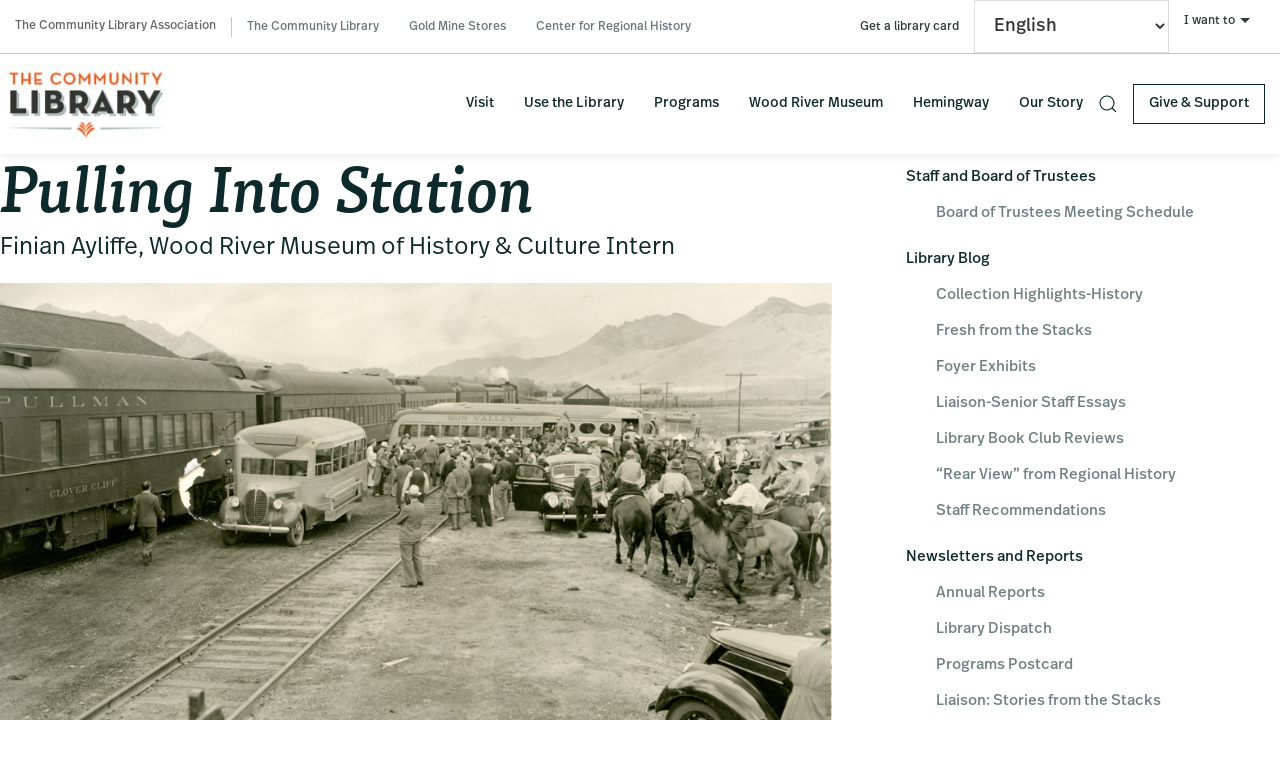

--- FILE ---
content_type: text/html; charset=UTF-8
request_url: https://comlib.org/2024/pulling-into-station/
body_size: 16649
content:






<!DOCTYPE html>
<html lang="en-US">
<head >
<meta charset="UTF-8" />
<meta name="viewport" content="width=device-width, initial-scale=1" />

	<meta name="google-site-verification" content="Ck31eRKld47upgjoVkTEVDGtQBQWj3qERTW-eFeVE6Y" />

<meta name='robots' content='index, follow, max-image-preview:large, max-snippet:-1, max-video-preview:-1' />
	<style>img:is([sizes="auto" i], [sizes^="auto," i]) { contain-intrinsic-size: 3000px 1500px }</style>
	
	<!-- This site is optimized with the Yoast SEO Premium plugin v26.3 (Yoast SEO v26.3) - https://yoast.com/wordpress/plugins/seo/ -->
	<title>Pulling Into Station - Community Library</title>
	<link rel="canonical" href="https://comlib.org/2024/pulling-into-station/" />
	<meta property="og:locale" content="en_US" />
	<meta property="og:type" content="article" />
	<meta property="og:title" content="Pulling Into Station" />
	<meta property="og:description" content="Finian Ayliffe, Wood River Museum of History &amp; Culture Intern From the onset of 90-degree weather, to the influx of [&hellip;]" />
	<meta property="og:url" content="https://comlib.org/2024/pulling-into-station/" />
	<meta property="og:site_name" content="Community Library" />
	<meta property="article:publisher" content="https://www.facebook.com/thecommunitylibrary" />
	<meta property="article:published_time" content="2024-07-12T16:09:57+00:00" />
	<meta property="article:modified_time" content="2024-07-12T16:09:58+00:00" />
	<meta property="og:image" content="https://comlib.org/wp-content/uploads/2024/07/24_07_Photo-1024x665.png" />
	<meta name="author" content="Liam Guthrie" />
	<meta name="twitter:card" content="summary_large_image" />
	<meta name="twitter:label1" content="Written by" />
	<meta name="twitter:data1" content="Liam Guthrie" />
	<meta name="twitter:label2" content="Est. reading time" />
	<meta name="twitter:data2" content="2 minutes" />
	<script type="application/ld+json" class="yoast-schema-graph">{"@context":"https://schema.org","@graph":[{"@type":"Article","@id":"https://comlib.org/2024/pulling-into-station/#article","isPartOf":{"@id":"https://comlib.org/2024/pulling-into-station/"},"author":{"name":"Liam Guthrie","@id":"https://comlib.org/#/schema/person/62141ac86a3262dda563cc15e4b66e87"},"headline":"Pulling Into Station","datePublished":"2024-07-12T16:09:57+00:00","dateModified":"2024-07-12T16:09:58+00:00","mainEntityOfPage":{"@id":"https://comlib.org/2024/pulling-into-station/"},"wordCount":331,"commentCount":0,"publisher":{"@id":"https://comlib.org/#organization"},"image":{"@id":"https://comlib.org/2024/pulling-into-station/#primaryimage"},"thumbnailUrl":"https://comlib.org/wp-content/uploads/2024/07/24_07_Photo-1024x665.png","articleSection":["\"Rear View\" from Regional History"],"inLanguage":"en-US"},{"@type":"WebPage","@id":"https://comlib.org/2024/pulling-into-station/","url":"https://comlib.org/2024/pulling-into-station/","name":"Pulling Into Station - Community Library","isPartOf":{"@id":"https://comlib.org/#website"},"primaryImageOfPage":{"@id":"https://comlib.org/2024/pulling-into-station/#primaryimage"},"image":{"@id":"https://comlib.org/2024/pulling-into-station/#primaryimage"},"thumbnailUrl":"https://comlib.org/wp-content/uploads/2024/07/24_07_Photo-1024x665.png","datePublished":"2024-07-12T16:09:57+00:00","dateModified":"2024-07-12T16:09:58+00:00","breadcrumb":{"@id":"https://comlib.org/2024/pulling-into-station/#breadcrumb"},"inLanguage":"en-US","potentialAction":[{"@type":"ReadAction","target":["https://comlib.org/2024/pulling-into-station/"]}]},{"@type":"ImageObject","inLanguage":"en-US","@id":"https://comlib.org/2024/pulling-into-station/#primaryimage","url":"https://comlib.org/wp-content/uploads/2024/07/24_07_Photo.png","contentUrl":"https://comlib.org/wp-content/uploads/2024/07/24_07_Photo.png","width":2850,"height":1850},{"@type":"BreadcrumbList","@id":"https://comlib.org/2024/pulling-into-station/#breadcrumb","itemListElement":[{"@type":"ListItem","position":1,"name":"Home","item":"https://comlib.org/"},{"@type":"ListItem","position":2,"name":"Pulling Into Station"}]},{"@type":"WebSite","@id":"https://comlib.org/#website","url":"https://comlib.org/","name":"The Community Library","description":"The Community Library Association","publisher":{"@id":"https://comlib.org/#organization"},"potentialAction":[{"@type":"SearchAction","target":{"@type":"EntryPoint","urlTemplate":"https://comlib.org/?s={search_term_string}"},"query-input":{"@type":"PropertyValueSpecification","valueRequired":true,"valueName":"search_term_string"}}],"inLanguage":"en-US"},{"@type":"Organization","@id":"https://comlib.org/#organization","name":"The Community Library","url":"https://comlib.org/","logo":{"@type":"ImageObject","inLanguage":"en-US","@id":"https://comlib.org/#/schema/logo/image/","url":"https://comlib.org/wp-content/uploads/2021/09/logo.jpg","contentUrl":"https://comlib.org/wp-content/uploads/2021/09/logo.jpg","width":215,"height":99,"caption":"The Community Library"},"image":{"@id":"https://comlib.org/#/schema/logo/image/"},"sameAs":["https://www.facebook.com/thecommunitylibrary"]},{"@type":"Person","@id":"https://comlib.org/#/schema/person/62141ac86a3262dda563cc15e4b66e87","name":"Liam Guthrie","image":{"@type":"ImageObject","inLanguage":"en-US","@id":"https://comlib.org/#/schema/person/image/","url":"https://secure.gravatar.com/avatar/95313011f94021bf6192e6f3314ed01ac707f12e6b9fbcff1ffd8f0d2af33539?s=96&d=mm&r=g","contentUrl":"https://secure.gravatar.com/avatar/95313011f94021bf6192e6f3314ed01ac707f12e6b9fbcff1ffd8f0d2af33539?s=96&d=mm&r=g","caption":"Liam Guthrie"},"url":"https://comlib.org/author/lguthrie/"}]}</script>
	<!-- / Yoast SEO Premium plugin. -->


<link rel='dns-prefetch' href='//cdnjs.cloudflare.com' />
<link rel='dns-prefetch' href='//use.typekit.net' />
<link rel="alternate" type="application/rss+xml" title="Community Library &raquo; Feed" href="https://comlib.org/feed/" />
<script type="text/javascript">
/* <![CDATA[ */
window._wpemojiSettings = {"baseUrl":"https:\/\/s.w.org\/images\/core\/emoji\/16.0.1\/72x72\/","ext":".png","svgUrl":"https:\/\/s.w.org\/images\/core\/emoji\/16.0.1\/svg\/","svgExt":".svg","source":{"concatemoji":"https:\/\/comlib.org\/wp-includes\/js\/wp-emoji-release.min.js?ver=6.8.3"}};
/*! This file is auto-generated */
!function(s,n){var o,i,e;function c(e){try{var t={supportTests:e,timestamp:(new Date).valueOf()};sessionStorage.setItem(o,JSON.stringify(t))}catch(e){}}function p(e,t,n){e.clearRect(0,0,e.canvas.width,e.canvas.height),e.fillText(t,0,0);var t=new Uint32Array(e.getImageData(0,0,e.canvas.width,e.canvas.height).data),a=(e.clearRect(0,0,e.canvas.width,e.canvas.height),e.fillText(n,0,0),new Uint32Array(e.getImageData(0,0,e.canvas.width,e.canvas.height).data));return t.every(function(e,t){return e===a[t]})}function u(e,t){e.clearRect(0,0,e.canvas.width,e.canvas.height),e.fillText(t,0,0);for(var n=e.getImageData(16,16,1,1),a=0;a<n.data.length;a++)if(0!==n.data[a])return!1;return!0}function f(e,t,n,a){switch(t){case"flag":return n(e,"\ud83c\udff3\ufe0f\u200d\u26a7\ufe0f","\ud83c\udff3\ufe0f\u200b\u26a7\ufe0f")?!1:!n(e,"\ud83c\udde8\ud83c\uddf6","\ud83c\udde8\u200b\ud83c\uddf6")&&!n(e,"\ud83c\udff4\udb40\udc67\udb40\udc62\udb40\udc65\udb40\udc6e\udb40\udc67\udb40\udc7f","\ud83c\udff4\u200b\udb40\udc67\u200b\udb40\udc62\u200b\udb40\udc65\u200b\udb40\udc6e\u200b\udb40\udc67\u200b\udb40\udc7f");case"emoji":return!a(e,"\ud83e\udedf")}return!1}function g(e,t,n,a){var r="undefined"!=typeof WorkerGlobalScope&&self instanceof WorkerGlobalScope?new OffscreenCanvas(300,150):s.createElement("canvas"),o=r.getContext("2d",{willReadFrequently:!0}),i=(o.textBaseline="top",o.font="600 32px Arial",{});return e.forEach(function(e){i[e]=t(o,e,n,a)}),i}function t(e){var t=s.createElement("script");t.src=e,t.defer=!0,s.head.appendChild(t)}"undefined"!=typeof Promise&&(o="wpEmojiSettingsSupports",i=["flag","emoji"],n.supports={everything:!0,everythingExceptFlag:!0},e=new Promise(function(e){s.addEventListener("DOMContentLoaded",e,{once:!0})}),new Promise(function(t){var n=function(){try{var e=JSON.parse(sessionStorage.getItem(o));if("object"==typeof e&&"number"==typeof e.timestamp&&(new Date).valueOf()<e.timestamp+604800&&"object"==typeof e.supportTests)return e.supportTests}catch(e){}return null}();if(!n){if("undefined"!=typeof Worker&&"undefined"!=typeof OffscreenCanvas&&"undefined"!=typeof URL&&URL.createObjectURL&&"undefined"!=typeof Blob)try{var e="postMessage("+g.toString()+"("+[JSON.stringify(i),f.toString(),p.toString(),u.toString()].join(",")+"));",a=new Blob([e],{type:"text/javascript"}),r=new Worker(URL.createObjectURL(a),{name:"wpTestEmojiSupports"});return void(r.onmessage=function(e){c(n=e.data),r.terminate(),t(n)})}catch(e){}c(n=g(i,f,p,u))}t(n)}).then(function(e){for(var t in e)n.supports[t]=e[t],n.supports.everything=n.supports.everything&&n.supports[t],"flag"!==t&&(n.supports.everythingExceptFlag=n.supports.everythingExceptFlag&&n.supports[t]);n.supports.everythingExceptFlag=n.supports.everythingExceptFlag&&!n.supports.flag,n.DOMReady=!1,n.readyCallback=function(){n.DOMReady=!0}}).then(function(){return e}).then(function(){var e;n.supports.everything||(n.readyCallback(),(e=n.source||{}).concatemoji?t(e.concatemoji):e.wpemoji&&e.twemoji&&(t(e.twemoji),t(e.wpemoji)))}))}((window,document),window._wpemojiSettings);
/* ]]> */
</script>
<link rel='stylesheet' id='genesis-blocks-style-css-css' href='https://comlib.org/wp-content/plugins/genesis-blocks/dist/style-blocks.build.css?ver=1742428926' type='text/css' media='all' />
<link rel='stylesheet' id='urbi-css' href='https://comlib.org/wp-content/themes/genesis-urbi/style.css?ver=2.9.1' type='text/css' media='all' />
<style id='wp-emoji-styles-inline-css' type='text/css'>

	img.wp-smiley, img.emoji {
		display: inline !important;
		border: none !important;
		box-shadow: none !important;
		height: 1em !important;
		width: 1em !important;
		margin: 0 0.07em !important;
		vertical-align: -0.1em !important;
		background: none !important;
		padding: 0 !important;
	}
</style>
<link rel='stylesheet' id='wp-block-library-css' href='https://comlib.org/wp-includes/css/dist/block-library/style.min.css?ver=6.8.3' type='text/css' media='all' />
<style id='classic-theme-styles-inline-css' type='text/css'>
/*! This file is auto-generated */
.wp-block-button__link{color:#fff;background-color:#32373c;border-radius:9999px;box-shadow:none;text-decoration:none;padding:calc(.667em + 2px) calc(1.333em + 2px);font-size:1.125em}.wp-block-file__button{background:#32373c;color:#fff;text-decoration:none}
</style>
<style id='global-styles-inline-css' type='text/css'>
:root{--wp--preset--aspect-ratio--square: 1;--wp--preset--aspect-ratio--4-3: 4/3;--wp--preset--aspect-ratio--3-4: 3/4;--wp--preset--aspect-ratio--3-2: 3/2;--wp--preset--aspect-ratio--2-3: 2/3;--wp--preset--aspect-ratio--16-9: 16/9;--wp--preset--aspect-ratio--9-16: 9/16;--wp--preset--color--black: #000000;--wp--preset--color--cyan-bluish-gray: #abb8c3;--wp--preset--color--white: #ffffff;--wp--preset--color--pale-pink: #f78da7;--wp--preset--color--vivid-red: #cf2e2e;--wp--preset--color--luminous-vivid-orange: #ff6900;--wp--preset--color--luminous-vivid-amber: #fcb900;--wp--preset--color--light-green-cyan: #7bdcb5;--wp--preset--color--vivid-green-cyan: #00d084;--wp--preset--color--pale-cyan-blue: #8ed1fc;--wp--preset--color--vivid-cyan-blue: #0693e3;--wp--preset--color--vivid-purple: #9b51e0;--wp--preset--gradient--vivid-cyan-blue-to-vivid-purple: linear-gradient(135deg,rgba(6,147,227,1) 0%,rgb(155,81,224) 100%);--wp--preset--gradient--light-green-cyan-to-vivid-green-cyan: linear-gradient(135deg,rgb(122,220,180) 0%,rgb(0,208,130) 100%);--wp--preset--gradient--luminous-vivid-amber-to-luminous-vivid-orange: linear-gradient(135deg,rgba(252,185,0,1) 0%,rgba(255,105,0,1) 100%);--wp--preset--gradient--luminous-vivid-orange-to-vivid-red: linear-gradient(135deg,rgba(255,105,0,1) 0%,rgb(207,46,46) 100%);--wp--preset--gradient--very-light-gray-to-cyan-bluish-gray: linear-gradient(135deg,rgb(238,238,238) 0%,rgb(169,184,195) 100%);--wp--preset--gradient--cool-to-warm-spectrum: linear-gradient(135deg,rgb(74,234,220) 0%,rgb(151,120,209) 20%,rgb(207,42,186) 40%,rgb(238,44,130) 60%,rgb(251,105,98) 80%,rgb(254,248,76) 100%);--wp--preset--gradient--blush-light-purple: linear-gradient(135deg,rgb(255,206,236) 0%,rgb(152,150,240) 100%);--wp--preset--gradient--blush-bordeaux: linear-gradient(135deg,rgb(254,205,165) 0%,rgb(254,45,45) 50%,rgb(107,0,62) 100%);--wp--preset--gradient--luminous-dusk: linear-gradient(135deg,rgb(255,203,112) 0%,rgb(199,81,192) 50%,rgb(65,88,208) 100%);--wp--preset--gradient--pale-ocean: linear-gradient(135deg,rgb(255,245,203) 0%,rgb(182,227,212) 50%,rgb(51,167,181) 100%);--wp--preset--gradient--electric-grass: linear-gradient(135deg,rgb(202,248,128) 0%,rgb(113,206,126) 100%);--wp--preset--gradient--midnight: linear-gradient(135deg,rgb(2,3,129) 0%,rgb(40,116,252) 100%);--wp--preset--font-size--small: 13px;--wp--preset--font-size--medium: 20px;--wp--preset--font-size--large: 36px;--wp--preset--font-size--x-large: 42px;--wp--preset--spacing--20: 0.44rem;--wp--preset--spacing--30: 0.67rem;--wp--preset--spacing--40: 1rem;--wp--preset--spacing--50: 1.5rem;--wp--preset--spacing--60: 2.25rem;--wp--preset--spacing--70: 3.38rem;--wp--preset--spacing--80: 5.06rem;--wp--preset--shadow--natural: 6px 6px 9px rgba(0, 0, 0, 0.2);--wp--preset--shadow--deep: 12px 12px 50px rgba(0, 0, 0, 0.4);--wp--preset--shadow--sharp: 6px 6px 0px rgba(0, 0, 0, 0.2);--wp--preset--shadow--outlined: 6px 6px 0px -3px rgba(255, 255, 255, 1), 6px 6px rgba(0, 0, 0, 1);--wp--preset--shadow--crisp: 6px 6px 0px rgba(0, 0, 0, 1);}:where(.is-layout-flex){gap: 0.5em;}:where(.is-layout-grid){gap: 0.5em;}body .is-layout-flex{display: flex;}.is-layout-flex{flex-wrap: wrap;align-items: center;}.is-layout-flex > :is(*, div){margin: 0;}body .is-layout-grid{display: grid;}.is-layout-grid > :is(*, div){margin: 0;}:where(.wp-block-columns.is-layout-flex){gap: 2em;}:where(.wp-block-columns.is-layout-grid){gap: 2em;}:where(.wp-block-post-template.is-layout-flex){gap: 1.25em;}:where(.wp-block-post-template.is-layout-grid){gap: 1.25em;}.has-black-color{color: var(--wp--preset--color--black) !important;}.has-cyan-bluish-gray-color{color: var(--wp--preset--color--cyan-bluish-gray) !important;}.has-white-color{color: var(--wp--preset--color--white) !important;}.has-pale-pink-color{color: var(--wp--preset--color--pale-pink) !important;}.has-vivid-red-color{color: var(--wp--preset--color--vivid-red) !important;}.has-luminous-vivid-orange-color{color: var(--wp--preset--color--luminous-vivid-orange) !important;}.has-luminous-vivid-amber-color{color: var(--wp--preset--color--luminous-vivid-amber) !important;}.has-light-green-cyan-color{color: var(--wp--preset--color--light-green-cyan) !important;}.has-vivid-green-cyan-color{color: var(--wp--preset--color--vivid-green-cyan) !important;}.has-pale-cyan-blue-color{color: var(--wp--preset--color--pale-cyan-blue) !important;}.has-vivid-cyan-blue-color{color: var(--wp--preset--color--vivid-cyan-blue) !important;}.has-vivid-purple-color{color: var(--wp--preset--color--vivid-purple) !important;}.has-black-background-color{background-color: var(--wp--preset--color--black) !important;}.has-cyan-bluish-gray-background-color{background-color: var(--wp--preset--color--cyan-bluish-gray) !important;}.has-white-background-color{background-color: var(--wp--preset--color--white) !important;}.has-pale-pink-background-color{background-color: var(--wp--preset--color--pale-pink) !important;}.has-vivid-red-background-color{background-color: var(--wp--preset--color--vivid-red) !important;}.has-luminous-vivid-orange-background-color{background-color: var(--wp--preset--color--luminous-vivid-orange) !important;}.has-luminous-vivid-amber-background-color{background-color: var(--wp--preset--color--luminous-vivid-amber) !important;}.has-light-green-cyan-background-color{background-color: var(--wp--preset--color--light-green-cyan) !important;}.has-vivid-green-cyan-background-color{background-color: var(--wp--preset--color--vivid-green-cyan) !important;}.has-pale-cyan-blue-background-color{background-color: var(--wp--preset--color--pale-cyan-blue) !important;}.has-vivid-cyan-blue-background-color{background-color: var(--wp--preset--color--vivid-cyan-blue) !important;}.has-vivid-purple-background-color{background-color: var(--wp--preset--color--vivid-purple) !important;}.has-black-border-color{border-color: var(--wp--preset--color--black) !important;}.has-cyan-bluish-gray-border-color{border-color: var(--wp--preset--color--cyan-bluish-gray) !important;}.has-white-border-color{border-color: var(--wp--preset--color--white) !important;}.has-pale-pink-border-color{border-color: var(--wp--preset--color--pale-pink) !important;}.has-vivid-red-border-color{border-color: var(--wp--preset--color--vivid-red) !important;}.has-luminous-vivid-orange-border-color{border-color: var(--wp--preset--color--luminous-vivid-orange) !important;}.has-luminous-vivid-amber-border-color{border-color: var(--wp--preset--color--luminous-vivid-amber) !important;}.has-light-green-cyan-border-color{border-color: var(--wp--preset--color--light-green-cyan) !important;}.has-vivid-green-cyan-border-color{border-color: var(--wp--preset--color--vivid-green-cyan) !important;}.has-pale-cyan-blue-border-color{border-color: var(--wp--preset--color--pale-cyan-blue) !important;}.has-vivid-cyan-blue-border-color{border-color: var(--wp--preset--color--vivid-cyan-blue) !important;}.has-vivid-purple-border-color{border-color: var(--wp--preset--color--vivid-purple) !important;}.has-vivid-cyan-blue-to-vivid-purple-gradient-background{background: var(--wp--preset--gradient--vivid-cyan-blue-to-vivid-purple) !important;}.has-light-green-cyan-to-vivid-green-cyan-gradient-background{background: var(--wp--preset--gradient--light-green-cyan-to-vivid-green-cyan) !important;}.has-luminous-vivid-amber-to-luminous-vivid-orange-gradient-background{background: var(--wp--preset--gradient--luminous-vivid-amber-to-luminous-vivid-orange) !important;}.has-luminous-vivid-orange-to-vivid-red-gradient-background{background: var(--wp--preset--gradient--luminous-vivid-orange-to-vivid-red) !important;}.has-very-light-gray-to-cyan-bluish-gray-gradient-background{background: var(--wp--preset--gradient--very-light-gray-to-cyan-bluish-gray) !important;}.has-cool-to-warm-spectrum-gradient-background{background: var(--wp--preset--gradient--cool-to-warm-spectrum) !important;}.has-blush-light-purple-gradient-background{background: var(--wp--preset--gradient--blush-light-purple) !important;}.has-blush-bordeaux-gradient-background{background: var(--wp--preset--gradient--blush-bordeaux) !important;}.has-luminous-dusk-gradient-background{background: var(--wp--preset--gradient--luminous-dusk) !important;}.has-pale-ocean-gradient-background{background: var(--wp--preset--gradient--pale-ocean) !important;}.has-electric-grass-gradient-background{background: var(--wp--preset--gradient--electric-grass) !important;}.has-midnight-gradient-background{background: var(--wp--preset--gradient--midnight) !important;}.has-small-font-size{font-size: var(--wp--preset--font-size--small) !important;}.has-medium-font-size{font-size: var(--wp--preset--font-size--medium) !important;}.has-large-font-size{font-size: var(--wp--preset--font-size--large) !important;}.has-x-large-font-size{font-size: var(--wp--preset--font-size--x-large) !important;}
:where(.wp-block-post-template.is-layout-flex){gap: 1.25em;}:where(.wp-block-post-template.is-layout-grid){gap: 1.25em;}
:where(.wp-block-columns.is-layout-flex){gap: 2em;}:where(.wp-block-columns.is-layout-grid){gap: 2em;}
:root :where(.wp-block-pullquote){font-size: 1.5em;line-height: 1.6;}
</style>
<link rel='stylesheet' id='comlib-slick-css-css' href='https://cdnjs.cloudflare.com/ajax/libs/slick-carousel/1.8.1/slick.min.css?ver=1.8.1' type='text/css' media='all' />
<link rel='stylesheet' id='comlib-slick-theme-css-css' href='https://cdnjs.cloudflare.com/ajax/libs/slick-carousel/1.8.1/slick-theme.min.css?ver=1.8.1' type='text/css' media='all' />
<link rel='stylesheet' id='comlib-base-styles-css' href='https://comlib.org/wp-content/plugins/comlib-base/inc/../css/comlib-base.css?ver=1.0.0' type='text/css' media='all' />
<link rel='stylesheet' id='wp-libcal-liberty-calendar-css' href='https://comlib.org/wp-content/plugins/wp-libcal-liberty-calendar/public/css/wp-libcal-liberty-calendar-public.css?ver=1.0.0' type='text/css' media='all' />
<link rel='stylesheet' id='ivory-search-styles-css' href='https://comlib.org/wp-content/plugins/add-search-to-menu/public/css/ivory-search.min.css?ver=5.5.12' type='text/css' media='all' />
<link rel='stylesheet' id='typekit-fonts-css' href='https://use.typekit.net/fap0xkv.css?ver=2.9.1' type='text/css' media='all' />
<link rel='stylesheet' id='urbi-uikit-css-css' href='https://comlib.org/wp-content/themes/genesis-urbi/uikit/dist/css/uikit.min.css?ver=2.9.1' type='text/css' media='all' />
<link rel='stylesheet' id='urbi-css-css' href='https://comlib.org/wp-content/themes/genesis-urbi/css/wp-style.css?ver=2.9.1' type='text/css' media='all' />
<script type="text/javascript" src="https://comlib.org/wp-includes/js/jquery/jquery.min.js?ver=3.7.1" id="jquery-core-js"></script>
<script type="text/javascript" src="https://comlib.org/wp-includes/js/jquery/jquery-migrate.min.js?ver=3.4.1" id="jquery-migrate-js"></script>
<script type="text/javascript" src="https://comlib.org/wp-content/plugins/wp-libcal-liberty-calendar/public/js/wp-libcal-liberty-calendar-public.js?ver=1.0.0" id="wp-libcal-liberty-calendar-js"></script>
<script type="text/javascript" src="https://comlib.org/wp-content/themes/genesis-urbi/js/general-script.js?ver=1" id="general-script-js"></script>
<link rel="https://api.w.org/" href="https://comlib.org/wp-json/" /><link rel="alternate" title="JSON" type="application/json" href="https://comlib.org/wp-json/wp/v2/posts/47542" /><link rel="EditURI" type="application/rsd+xml" title="RSD" href="https://comlib.org/xmlrpc.php?rsd" />
<link rel='shortlink' href='https://comlib.org/?p=47542' />
<link rel="alternate" title="oEmbed (JSON)" type="application/json+oembed" href="https://comlib.org/wp-json/oembed/1.0/embed?url=https%3A%2F%2Fcomlib.org%2F2024%2Fpulling-into-station%2F" />
<link rel="alternate" title="oEmbed (XML)" type="text/xml+oembed" href="https://comlib.org/wp-json/oembed/1.0/embed?url=https%3A%2F%2Fcomlib.org%2F2024%2Fpulling-into-station%2F&#038;format=xml" />
 <style> .ppw-ppf-input-container { background-color: !important; padding: px!important; border-radius: px!important; } .ppw-ppf-input-container div.ppw-ppf-headline { font-size: px!important; font-weight: !important; color: !important; } .ppw-ppf-input-container div.ppw-ppf-desc { font-size: px!important; font-weight: !important; color: !important; } .ppw-ppf-input-container label.ppw-pwd-label { font-size: px!important; font-weight: !important; color: !important; } div.ppwp-wrong-pw-error { font-size: px!important; font-weight: !important; color: #dc3232!important; background: !important; } .ppw-ppf-input-container input[type='submit'] { color: !important; background: !important; } .ppw-ppf-input-container input[type='submit']:hover { color: !important; background: !important; } </style>  <style> .ppw-form { background-color: !important; padding: px!important; border-radius: px!important; } .ppw-headline.ppw-pcp-pf-headline { font-size: px!important; font-weight: !important; color: !important; } .ppw-description.ppw-pcp-pf-desc { font-size: px!important; font-weight: !important; color: !important; } .ppw-pcp-pf-desc-above-btn { display: block; } .ppw-pcp-pf-desc-below-form { font-size: px!important; font-weight: !important; color: !important; } .ppw-input label.ppw-pcp-password-label { font-size: px!important; font-weight: !important; color: !important; } .ppw-form input[type='submit'] { color: !important; background: !important; } .ppw-form input[type='submit']:hover { color: !important; background: !important; } div.ppw-error.ppw-pcp-pf-error-msg { font-size: px!important; font-weight: !important; color: #dc3232!important; background: !important; } </style> <meta name="generator" content="performance-lab 4.0.0; plugins: ">
<script async src="https://my.nicheacademy.com/api/widgets/comlib"></script>
<style id="ppwp_single_form"> .ppw-ppf-desc-below { font-size: px!important; font-weight: !important; color: !important; } </style><link rel="icon" href="https://comlib.org/wp-content/uploads/2021/12/BloomBook-Orange_Staff-150x150.png" sizes="32x32" />
<link rel="icon" href="https://comlib.org/wp-content/uploads/2021/12/BloomBook-Orange_Staff.png" sizes="192x192" />
<link rel="apple-touch-icon" href="https://comlib.org/wp-content/uploads/2021/12/BloomBook-Orange_Staff.png" />
<meta name="msapplication-TileImage" content="https://comlib.org/wp-content/uploads/2021/12/BloomBook-Orange_Staff.png" />
		<style type="text/css" id="wp-custom-css">
			#ctct_recaptcha_0 {
	display: none;
}

#nav-menu-item-34162
{
	display:none;
}

.HideThisElement
{
	display:none;
}

.DigitalServicesColumns .wp-block-column
{
	margin: 10px;
		}
.DigitalServicesColumns .wp-block-column
{
	background-color: rgb(239, 239, 239);
	padding:10px;
	
}

.DigitalServicesColumns .wp-block-image
{text-align: center;}

.NoBackground
{
	background-color: transparent !important;
}

.ResearchAndLearnFullWidthWrapper
	{
	margin-left: auto;
	margin-right: auto;
	max-width: 1366px;
	padding-left: 20px;
	padding-right: 20px;
	}

@media (min-width: 640px)
{
.lhl_card_space_medium {
  padding-top: 40px !important;
  padding-bottom: 0px !important;
}
}.three_by_one__image_wrap		</style>
		</head>
<body class="wp-singular post-template-default single single-post postid-47542 single-format-standard wp-custom-logo wp-embed-responsive wp-theme-genesis wp-child-theme-genesis-urbi genesis header-full-width content-sidebar genesis-breadcrumbs-hidden genesis-footer-widgets-hidden">
	<!-- Global site tag (gtag.js) - Google Analytics -->
	<script async src="https://www.googletagmanager.com/gtag/js?id=UA-52510519-1"></script>
	<script>
	window.dataLayer = window.dataLayer || [];
	function gtag(){dataLayer.push(arguments);}
	gtag('js', new Date());

	gtag('config', 'UA-52510519-1');
	</script>

<div class="site-container"><ul class="genesis-skip-link"><li><a href="#genesis-nav-primary" class="screen-reader-shortcut"> Skip to primary navigation</a></li><li><a href="#genesis-content" class="screen-reader-shortcut"> Skip to main content</a></li><li><a href="#genesis-sidebar-primary" class="screen-reader-shortcut"> Skip to primary sidebar</a></li></ul><header class="site-header"><div class="wrap"><div class="ui-navbar uk-hidden@m navbar-mobile11">
        <nav class="uk-navbar uk-navbar-container navbar-container-mobile">

            <div class="uk-navbar-left">
                 <a class="uk-navbar-toggle" href="#" uk-toggle="target: #my-mobile-menu-container; animation: uk-animation-fade">
                    <span uk-navbar-toggle-icon></span> <span class="uk-margin-small-left sr-only">Menu</span>
                </a>
            </div>

            <div class="uk-navbar-center">
                <div class="title-area">
                    <a href="https://comlib.org/" class="custom-logo-link" rel="home"><img width="215" height="99" src="https://comlib.org/wp-content/uploads/2021/09/logo.jpg" class="custom-logo" alt="Community Library Logo" decoding="async" /></a>                </div>
            </div>

            <div class="uk-navbar-right mobile-search-icon">
                <a id="togglebutton-searchbar-mobile" href="#" uk-toggle="target: #toggle-searchbar-mobile"><span class="sr-only">Search</span><span uk-search-icon></span></a>
            </div>
        </nav>
</div>

<div id="toggle-searchbar-mobile"class="header_toggles urbi_toolbar uk-card-small uk-card-body uk-margin-small" hidden="">
    <div class="urbi_toolbar_inner">
        <div class="uk-clearfix">
            <div class="">

                <ul class="dropdown-form-list-mobile">
                    <li class="dropdown-form dropdown-form-0">
                        <!-- GREYHOUND DESIGN: <form id="mobile_header_drop" action="/search/" method="get" class="uk-search uk-search-default"> -->
                        <form id="mobile_header_drop" action="#" class="uk-search uk-search-default" onsubmit="return customMobileSearchSubmit(event)">
                            <span uk-search-icon></span>
                            <label for="search" hidden >Search in https://comlib.org/</label>
                            <input type="text" class="uk-search-input" placeholder="Search" value="" name="_keywords" autocomplete="off" />
                        </form>
                    </li>
                    <li class="dropdown-form dropdown-form-button dropdown-form-3">
                            <span uk-search-icon="" class="uk-icon uk-search-icon"><svg width="20" height="20" viewBox="0 0 20 20" xmlns="http://www.w3.org/2000/svg"><circle fill="none" stroke="#000" stroke-width="1.1" cx="9" cy="9" r="7"></circle><path fill="none" stroke="#000" stroke-width="1.1" d="M14,14 L18,18 L14,14 Z"></path></svg></span>
                            <span class="dropdown-form-button-label">
                                Search the CATALOG for books and more                            </span>
                    </li>
                    <li class="dropdown-form dropdown-form-button dropdown-form-1">
                            <span uk-search-icon="" class="uk-icon uk-search-icon"><svg width="20" height="20" viewBox="0 0 20 20" xmlns="http://www.w3.org/2000/svg"><circle fill="none" stroke="#000" stroke-width="1.1" cx="9" cy="9" r="7"></circle><path fill="none" stroke="#000" stroke-width="1.1" d="M14,14 L18,18 L14,14 Z"></path></svg></span>
                            <span class="dropdown-form-button-label">
                                Search the CALENDAR for programs and events                            </span>
                    </li>
                    <li class="dropdown-form dropdown-form-button dropdown-form-2">
                            <span uk-search-icon="" class="uk-icon uk-search-icon"><svg width="20" height="20" viewBox="0 0 20 20" xmlns="http://www.w3.org/2000/svg"><circle fill="none" stroke="#000" stroke-width="1.1" cx="9" cy="9" r="7"></circle><path fill="none" stroke="#000" stroke-width="1.1" d="M14,14 L18,18 L14,14 Z"></path></svg></span>
                            <span class="dropdown-form-button-label">
                                Search the WEBSITE for general information                            </span>
                    </li>
                </ul>

            </div>
        </div>
    </div>
</div>

<div id="my-mobile-menu-container" class="uk-hidden@m mobile-menu-container" hidden>
            <ul id="menu-header-menu-mobile" class="uk-nav-primary uk-nav-parent-icon menu-primary-mobile primary-mobile--menu" uk-nav><li id="nav-menu-item-34162--mobile" class="main-menu-item  menu-depth-even__item menu-item-depth-0 menu-item menu-item-type-custom menu-item-object-custom menu-item-has-children uk-parent"><a href="#" class="menu-link main-menu-link"><span onclick="event.stopPropagation();">I Want To</span></a>
<ul class="sub-menu uk-nav-sub __  menu-depth-1">
	<li id="nav-menu-item-34167--mobile" class="sub-menu-item  menu-depth-odd__item menu-item-depth-1 menu-item menu-item-type-custom menu-item-object-custom"><a href="https://comlib.tlcdelivers.com/#section=myaccount" class="menu-link sub-menu-link"><span onclick="event.stopPropagation();">Use My Library Account</span></a></li>
	<li id="nav-menu-item-34421--mobile" class="sub-menu-item  menu-depth-odd__item menu-item-depth-1 menu-item menu-item-type-custom menu-item-object-custom"><a target="_blank" href="https://comlib.org/get-a-library-card/" class="menu-link sub-menu-link"><span onclick="event.stopPropagation();">Get a Library Card</span></a></li>
	<li id="nav-menu-item-34168--mobile" class="sub-menu-item  menu-depth-odd__item menu-item-depth-1 menu-item menu-item-type-custom menu-item-object-custom"><a href="https://thecommunitylibrary.libcal.com/" class="menu-link sub-menu-link"><span onclick="event.stopPropagation();">Reserve a Room</span></a></li>
	<li id="nav-menu-item-34169--mobile" class="sub-menu-item  menu-depth-odd__item menu-item-depth-1 menu-item menu-item-type-custom menu-item-object-custom"><a href="https://comlib.tlcdelivers.com/#section=home" class="menu-link sub-menu-link"><span onclick="event.stopPropagation();">Find Books and More</span></a></li>
	<li id="nav-menu-item-34170--mobile" class="sub-menu-item  menu-depth-odd__item menu-item-depth-1 menu-item menu-item-type-custom menu-item-object-custom"><a href="https://comlib.tlcdelivers.com/#section=myaccount" class="menu-link sub-menu-link"><span onclick="event.stopPropagation();">Renew or Place a Hold</span></a></li>
	<li id="nav-menu-item-34171--mobile" class="sub-menu-item  menu-depth-odd__item menu-item-depth-1 menu-item menu-item-type-post_type menu-item-object-page"><a href="https://comlib.org/request-an-item/" class="menu-link sub-menu-link"><span onclick="event.stopPropagation();">Request an Item</span></a></li>
	<li id="nav-menu-item-34172--mobile" class="sub-menu-item  menu-depth-odd__item menu-item-depth-1 menu-item menu-item-type-post_type menu-item-object-page"><a href="https://comlib.org/use-the-library/digital-collections/" class="menu-link sub-menu-link"><span onclick="event.stopPropagation();">Digital Collections</span></a></li>
	<li id="nav-menu-item-34173--mobile" class="sub-menu-item  menu-depth-odd__item menu-item-depth-1 menu-item menu-item-type-post_type menu-item-object-page"><a href="https://comlib.org/use-the-library/computers-and-printing/" class="menu-link sub-menu-link"><span onclick="event.stopPropagation();">Computers and Printing</span></a></li>
	<li id="nav-menu-item-34174--mobile" class="sub-menu-item  menu-depth-odd__item menu-item-depth-1 menu-item menu-item-type-post_type menu-item-object-page"><a href="https://comlib.org/use-the-library/ask-a-librarian/" class="menu-link sub-menu-link"><span onclick="event.stopPropagation();">Ask a Librarian</span></a></li>
</ul>
</li>
<li id="nav-menu-item-28291--mobile" class="main-menu-item  menu-depth-even__item menu-item-depth-0 menu-item menu-item-type-post_type menu-item-object-page"><a href="https://comlib.org/visit/" class="menu-link main-menu-link"><span onclick="event.stopPropagation();">Visit</span></a></li>
<li id="nav-menu-item-28450--mobile" class="main-menu-item  menu-depth-even__item menu-item-depth-0 menu-item menu-item-type-post_type menu-item-object-page menu-item-has-children uk-parent"><a href="https://comlib.org/use-the-library/" class="menu-link main-menu-link"><span onclick="event.stopPropagation();">Use the Library</span></a>
<ul class="sub-menu uk-nav-sub __  menu-depth-1">
	<li id="nav-menu-item-28629--mobile" class="sub-menu-item  menu-depth-odd__item menu-item-depth-1 menu-item menu-item-type-post_type menu-item-object-page menu-item-has-children uk-parent"><a href="https://comlib.org/use-the-library/books-ebooks-and-more/" class="menu-link sub-menu-link"><span onclick="event.stopPropagation();">Books, eBooks, and More</span></a></li>
	<li id="nav-menu-item-28630--mobile" class="sub-menu-item  menu-depth-odd__item menu-item-depth-1 menu-item menu-item-type-post_type menu-item-object-page menu-item-has-children uk-parent"><a href="https://comlib.org/use-the-library/children-and-young-adult-library/" class="menu-link sub-menu-link"><span onclick="event.stopPropagation();">Children’s and Young Adult Library</span></a></li>
	<li id="nav-menu-item-28631--mobile" class="sub-menu-item  menu-depth-odd__item menu-item-depth-1 menu-item menu-item-type-post_type menu-item-object-page menu-item-has-children uk-parent"><a href="https://comlib.org/use-the-library/research-learn/" class="menu-link sub-menu-link"><span onclick="event.stopPropagation();">Research and Learn</span></a></li>
	<li id="nav-menu-item-32124--mobile" class="sub-menu-item  menu-depth-odd__item menu-item-depth-1 menu-item menu-item-type-custom menu-item-object-custom menu-item-has-children uk-parent"><a href="https://comlib.org/center-for-regional-history/" class="menu-link sub-menu-link"><span onclick="event.stopPropagation();">Center for Regional History</span></a></li>
	<li id="nav-menu-item-31732--mobile" class="sub-menu-item  menu-depth-odd__item menu-item-depth-1 menu-item menu-item-type-custom menu-item-object-custom"><a target="_blank" href="https://thecommunitylibrary.libcal.com/" class="menu-link sub-menu-link"><span onclick="event.stopPropagation();">Reserve a Room</span></a></li>
	<li id="nav-menu-item-38634--mobile" class="sub-menu-item  menu-depth-odd__item menu-item-depth-1 menu-item menu-item-type-post_type menu-item-object-page"><a href="https://comlib.org/use-the-library/library-policies/" class="menu-link sub-menu-link"><span onclick="event.stopPropagation();">Library Policies</span></a></li>
	<li id="nav-menu-item-28649--mobile" class="sub-menu-item  menu-depth-odd__item menu-item-depth-1 menu-item menu-item-type-post_type menu-item-object-page"><a href="https://comlib.org/use-the-library/library-faq/" class="menu-link sub-menu-link"><span onclick="event.stopPropagation();">Frequently Asked Questions</span></a></li>
</ul>
</li>
<li id="nav-menu-item-28290--mobile" class="main-menu-item  menu-depth-even__item menu-item-depth-0 menu-item menu-item-type-post_type menu-item-object-page menu-item-has-children uk-parent"><a href="https://comlib.org/programs/" class="menu-link main-menu-link"><span onclick="event.stopPropagation();">Programs</span></a>
<ul class="sub-menu uk-nav-sub __  menu-depth-1">
	<li id="nav-menu-item-36802--mobile" class="sub-menu-item  menu-depth-odd__item menu-item-depth-1 menu-item menu-item-type-post_type menu-item-object-page"><a href="https://comlib.org/calendar/" class="menu-link sub-menu-link"><span onclick="event.stopPropagation();">Calendar of Events</span></a></li>
	<li id="nav-menu-item-28635--mobile" class="sub-menu-item  menu-depth-odd__item menu-item-depth-1 menu-item menu-item-type-custom menu-item-object-custom"><a target="_blank" href="https://vimeo.com/showcase/tcl-archive" class="menu-link sub-menu-link"><span onclick="event.stopPropagation();">Event Archive</span></a></li>
	<li id="nav-menu-item-50984--mobile" class="sub-menu-item  menu-depth-odd__item menu-item-depth-1 menu-item menu-item-type-post_type menu-item-object-page"><a href="https://comlib.org/programs/2025-adult-summer-reads/" class="menu-link sub-menu-link"><span onclick="event.stopPropagation();">Adult Summer Reads</span></a></li>
	<li id="nav-menu-item-49375--mobile" class="sub-menu-item  menu-depth-odd__item menu-item-depth-1 menu-item menu-item-type-post_type menu-item-object-page"><a href="https://comlib.org/community-library-book-club/" class="menu-link sub-menu-link"><span onclick="event.stopPropagation();">Book Club</span></a></li>
	<li id="nav-menu-item-51250--mobile" class="sub-menu-item  menu-depth-odd__item menu-item-depth-1 menu-item menu-item-type-post_type menu-item-object-page"><a href="https://comlib.org/use-the-library/children-and-young-adult-library/bookmobile/" class="menu-link sub-menu-link"><span onclick="event.stopPropagation();">Bookmobile</span></a></li>
	<li id="nav-menu-item-50563--mobile" class="sub-menu-item  menu-depth-odd__item menu-item-depth-1 menu-item menu-item-type-post_type menu-item-object-post"><a href="https://comlib.org/2025/css-svwc/" class="menu-link sub-menu-link"><span onclick="event.stopPropagation();">Community Speaker Series 2025</span></a></li>
	<li id="nav-menu-item-46251--mobile" class="sub-menu-item  menu-depth-odd__item menu-item-depth-1 menu-item menu-item-type-post_type menu-item-object-page"><a href="https://comlib.org/programs/hemingway-distinguished-lecture/" class="menu-link sub-menu-link"><span onclick="event.stopPropagation();">Hemingway Distinguished Lecture</span></a></li>
	<li id="nav-menu-item-47195--mobile" class="sub-menu-item  menu-depth-odd__item menu-item-depth-1 menu-item menu-item-type-post_type menu-item-object-page menu-item-has-children uk-parent"><a href="https://comlib.org/earlyliteracysummit/" class="menu-link sub-menu-link"><span onclick="event.stopPropagation();">Sun Valley Early Literacy Summit</span></a></li>
</ul>
</li>
<li id="nav-menu-item-41168--mobile" class="main-menu-item  menu-depth-even__item menu-item-depth-0 menu-item menu-item-type-custom menu-item-object-custom menu-item-has-children uk-parent"><a href="https://comlib.org/programs-and-exhibits/exhibits/" class="menu-link main-menu-link"><span onclick="event.stopPropagation();">Wood River Museum</span></a>
<ul class="sub-menu uk-nav-sub __  menu-depth-1">
	<li id="nav-menu-item-43146--mobile" class="sub-menu-item  menu-depth-odd__item menu-item-depth-1 menu-item menu-item-type-post_type menu-item-object-page menu-item-has-children uk-parent"><a href="https://comlib.org/center-for-regional-history/wood-river-museum-exhibits/" class="menu-link sub-menu-link"><span onclick="event.stopPropagation();">Wood River Museum Current Exhibits</span></a></li>
	<li id="nav-menu-item-48089--mobile" class="sub-menu-item  menu-depth-odd__item menu-item-depth-1 menu-item menu-item-type-custom menu-item-object-custom"><a target="_blank" href="https://woodrivermuseum.catalogaccess.com/home" class="menu-link sub-menu-link"><span onclick="event.stopPropagation();">Online Collections Database</span></a></li>
	<li id="nav-menu-item-41438--mobile" class="sub-menu-item  menu-depth-odd__item menu-item-depth-1 menu-item menu-item-type-post_type menu-item-object-page"><a href="https://comlib.org/museum/wood-river-museum-past-exhibits/" class="menu-link sub-menu-link"><span onclick="event.stopPropagation();">Exhibition History</span></a></li>
	<li id="nav-menu-item-51031--mobile" class="sub-menu-item  menu-depth-odd__item menu-item-depth-1 menu-item menu-item-type-post_type menu-item-object-page"><a href="https://comlib.org/museum/history-in-your-hands/" class="menu-link sub-menu-link"><span onclick="event.stopPropagation();">History in Your Hands-Free App</span></a></li>
	<li id="nav-menu-item-41437--mobile" class="sub-menu-item  menu-depth-odd__item menu-item-depth-1 menu-item menu-item-type-post_type menu-item-object-page"><a href="https://comlib.org/center-for-regional-history/our-history/" class="menu-link sub-menu-link"><span onclick="event.stopPropagation();">Museum History</span></a></li>
</ul>
</li>
<li id="nav-menu-item-28288--mobile" class="main-menu-item  menu-depth-even__item menu-item-depth-0 menu-item menu-item-type-post_type menu-item-object-page menu-item-has-children uk-parent"><a href="https://comlib.org/hemingway/" class="menu-link main-menu-link"><span onclick="event.stopPropagation();">Hemingway</span></a>
<ul class="sub-menu uk-nav-sub __  menu-depth-1">
	<li id="nav-menu-item-28641--mobile" class="sub-menu-item  menu-depth-odd__item menu-item-depth-1 menu-item menu-item-type-post_type menu-item-object-page"><a href="https://comlib.org/hemingway/hemingway-house-and-preserve/" class="menu-link sub-menu-link"><span onclick="event.stopPropagation();">Hemingway House and Preserve</span></a></li>
	<li id="nav-menu-item-28643--mobile" class="sub-menu-item  menu-depth-odd__item menu-item-depth-1 menu-item menu-item-type-post_type menu-item-object-page menu-item-has-children uk-parent"><a href="https://comlib.org/hemingway/writer-in-residence-program/" class="menu-link sub-menu-link"><span onclick="event.stopPropagation();">Writer-in-Residence Program</span></a></li>
	<li id="nav-menu-item-32296--mobile" class="sub-menu-item  menu-depth-odd__item menu-item-depth-1 menu-item menu-item-type-post_type menu-item-object-page"><a href="https://comlib.org/programs/hemingway-seminar/" class="menu-link sub-menu-link"><span onclick="event.stopPropagation();">Ernest Hemingway Seminar</span></a></li>
	<li id="nav-menu-item-49134--mobile" class="sub-menu-item  menu-depth-odd__item menu-item-depth-1 menu-item menu-item-type-custom menu-item-object-custom"><a target="_blank" href="https://hemingwayhouse.catalogaccess.com/" class="menu-link sub-menu-link"><span onclick="event.stopPropagation();">Hemingway House Online Collection</span></a></li>
</ul>
</li>
<li id="nav-menu-item-28287--mobile" class="main-menu-item  menu-depth-even__item menu-item-depth-0 menu-item menu-item-type-post_type menu-item-object-page menu-item-has-children uk-parent"><a href="https://comlib.org/our-story/" class="menu-link main-menu-link"><span onclick="event.stopPropagation();">Our Story</span></a>
<ul class="sub-menu uk-nav-sub __  menu-depth-1">
	<li id="nav-menu-item-29909--mobile" class="sub-menu-item  menu-depth-odd__item menu-item-depth-1 menu-item menu-item-type-post_type menu-item-object-page menu-item-has-children uk-parent"><a href="https://comlib.org/our-story/staff-directory-and-board-of-directors/" class="menu-link sub-menu-link"><span onclick="event.stopPropagation();">Staff and Board of Trustees</span></a></li>
	<li id="nav-menu-item-32485--mobile" class="sub-menu-item  menu-depth-odd__item menu-item-depth-1 menu-item menu-item-type-taxonomy menu-item-object-category current-post-ancestor menu-item-has-children uk-parent"><a href="https://comlib.org/category/library-blog/" class="menu-link sub-menu-link"><span onclick="event.stopPropagation();">Library Blog</span></a></li>
	<li id="nav-menu-item-43995--mobile" class="sub-menu-item  menu-depth-odd__item menu-item-depth-1 menu-item menu-item-type-post_type menu-item-object-page menu-item-has-children uk-parent"><a href="https://comlib.org/our-story/newsletters-and-reports/" class="menu-link sub-menu-link"><span onclick="event.stopPropagation();">Newsletters and Reports</span></a></li>
	<li id="nav-menu-item-36162--mobile" class="sub-menu-item  menu-depth-odd__item menu-item-depth-1 menu-item menu-item-type-custom menu-item-object-custom"><a href="https://comlib.org/jobs/" class="menu-link sub-menu-link"><span onclick="event.stopPropagation();">Employment &#038; Volunteer Opportunities</span></a></li>
</ul>
</li>
</ul>            <div>
                <a href="/give-support/" class="uk-button uk-button-default navbar-button-mobile">Give and Support</a>
            </div>
            <ul id="menu-top-banner-left-mobile" class="uk-nav-secondary uk-nav-parent-icon menu-secondary-mobile top-banner-left-mobile--menu" uk-nav><li id="nav-menu-item-29364--mobile" class="main-menu-item  menu-depth-even__item menu-item-depth-0 menu-item menu-item-type-custom menu-item-object-custom"><a href="https://comlib.org/" class="menu-link main-menu-link">The Community Library</a></li>
<li id="nav-menu-item-30090--mobile" class="main-menu-item  menu-depth-even__item menu-item-depth-0 menu-item menu-item-type-post_type menu-item-object-page"><a href="https://comlib.org/gold-mine-stores/" class="menu-link main-menu-link">Gold Mine Stores</a></li>
<li id="nav-menu-item-28304--mobile" class="main-menu-item  menu-depth-even__item menu-item-depth-0 menu-item menu-item-type-custom menu-item-object-custom menu-item-has-children uk-parent"><a href="/center-for-regional-history/" class="menu-link main-menu-link">Center for Regional History</a>
<ul class="sub-menu uk-nav-sub __  menu-depth-1">
	<li id="nav-menu-item-32103--mobile" class="sub-menu-item  menu-depth-odd__item menu-item-depth-1 menu-item menu-item-type-post_type menu-item-object-page"><a href="https://comlib.org/museum/" class="menu-link sub-menu-link">Wood River Museum of History + Culture</a></li>
	<li id="nav-menu-item-32102--mobile" class="sub-menu-item  menu-depth-odd__item menu-item-depth-1 menu-item menu-item-type-post_type menu-item-object-page"><a href="https://comlib.org/center-for-regional-history/reading-room/" class="menu-link sub-menu-link">Regional History Reading Room</a></li>
	<li id="nav-menu-item-32105--mobile" class="sub-menu-item  menu-depth-odd__item menu-item-depth-1 menu-item menu-item-type-post_type menu-item-object-page"><a href="https://comlib.org/center-for-regional-history/historic-photographs/" class="menu-link sub-menu-link">Historic Photographs</a></li>
</ul>
</li>
</ul></div>

<div class="ui-navbar uk-visible@m">
    <nav class="uk-navbar-container nav-top-bar" uk-navbar>

        <div class="uk-navbar-left">
            <div class="uk-navbar-item nav-top-bar__site-description">
               The Community Library Association            </div>
            <ul id="menu-top-banner-left-1" class="uk-navbar-nav top-banner-left--menu"><li id="nav-menu-item-29364" class="main-menu-item  menu-depth-even__item menu-item-depth-0 menu-item menu-item-type-custom menu-item-object-custom"><a href="https://comlib.org/" class="menu-link main-menu-link">The Community Library</a></li>
<li id="nav-menu-item-30090" class="main-menu-item  menu-depth-even__item menu-item-depth-0 menu-item menu-item-type-post_type menu-item-object-page"><a href="https://comlib.org/gold-mine-stores/" class="menu-link main-menu-link">Gold Mine Stores</a></li>
<li id="nav-menu-item-28304" class="main-menu-item  menu-depth-even__item menu-item-depth-0 menu-item menu-item-type-custom menu-item-object-custom menu-item-has-children"><a href="/center-for-regional-history/" class="menu-link main-menu-link">Center for Regional History</a></li>
</ul>        </div>

        <div class="uk-navbar-right">
            <ul id="menu-top-banner-right" class="uk-navbar-nav top-banner-right--menu"><li id="nav-menu-item-30209" class="main-menu-item  menu-depth-even__item menu-item-depth-0 menu-item menu-item-type-custom menu-item-object-custom"><a target="_blank" href="https://comlib.org/get-a-library-card/" class="menu-link main-menu-link">Get a library card</a></li>
</ul>
            <!--
            <div id="google_translate_element"></div>
            <script type="text/javascript">
            function googleTranslateElementInit() {
            new google.translate.TranslateElement({pageLanguage: 'en'}, 'google_translate_element');
            }
            </script>
            <script type="text/javascript" src="//translate.google.com/translate_a/element.js?cb=googleTranslateElementInit"></script> -->

            <ul class="uk-navbar-nav top-banner-i-want-to-drpdwn">
                <li><div class="gtranslate_wrapper" id="gt-wrapper-78565744"></div></li>
                <li>
                    <a href="#">I want to <span class="uk-margin-small-right" uk-icon="icon: triangle-down;"></span></a>
                    <div class="uk-navbar-dropdown uk-navbar-dropdown-width-2 i-want-to-dropdown">
                        <div class="uk-navbar-dropdown-grid uk-child-width-1-2" uk-grid>
                            <div>
                                <div class="i-want-to-container">
                                    <div class="i-want-header i-want-to-header">I Want To</div>
                                    <div class="i-want-content">
                                        <ul id="menu-i-want-to-menu" class="uk-nav-primary uk-nav-parent-icon i-want-to--menu" uk-nav><li id="nav-menu-item-28300" class="main-menu-item  menu-depth-even__item menu-item-depth-0 menu-item menu-item-type-custom menu-item-object-custom"><a target="_blank" href="https://comlib.tlcdelivers.com/#section=myaccount" class="menu-link main-menu-link">Use My Library Account</a></li>
<li id="nav-menu-item-28301" class="main-menu-item  menu-depth-even__item menu-item-depth-0 menu-item menu-item-type-custom menu-item-object-custom"><a target="_blank" href="https://thecommunitylibrary.libcal.com/" class="menu-link main-menu-link">Reserve a Room</a></li>
<li id="nav-menu-item-28299" class="main-menu-item  menu-depth-even__item menu-item-depth-0 menu-item menu-item-type-custom menu-item-object-custom"><a target="_blank" href="https://comlib.tlcdelivers.com/#" class="menu-link main-menu-link">Find Books and More</a></li>
</ul>                                    </div>
                                </div>
                            </div>
                            <div class="i-want-to-more-container-outer">
                                <div class="i-want-to-more-container">
                                    <div class="i-want-header i-want-to-more-header">More</div>
                                    <div class="i-want-content">
                                        <ul id="menu-i-want-to-more-menu" class="uk-nav-primary uk-nav-parent-icon i-want-to-more--menu" uk-nav><li id="nav-menu-item-28309" class="main-menu-item  menu-depth-even__item menu-item-depth-0 menu-item menu-item-type-custom menu-item-object-custom"><a target="_blank" href="https://comlib.tlcdelivers.com/#section=myaccount" class="menu-link main-menu-link">Renew or Place a Hold</a></li>
<li id="nav-menu-item-29904" class="main-menu-item  menu-depth-even__item menu-item-depth-0 menu-item menu-item-type-post_type menu-item-object-page"><a target="_blank" href="https://comlib.org/request-an-item/" class="menu-link main-menu-link">Request an Item</a></li>
<li id="nav-menu-item-28307" class="main-menu-item  menu-depth-even__item menu-item-depth-0 menu-item menu-item-type-custom menu-item-object-custom"><a target="_blank" href="https://comlib.org/use-the-library/digital-collections/" class="menu-link main-menu-link">Use Our Digital Collections</a></li>
<li id="nav-menu-item-28779" class="main-menu-item  menu-depth-even__item menu-item-depth-0 menu-item menu-item-type-custom menu-item-object-custom"><a target="_blank" href="https://comlib.org/use-the-library/computers-and-printing/" class="menu-link main-menu-link">Use a Computer/Print/Scan</a></li>
<li id="nav-menu-item-29599" class="main-menu-item  menu-depth-even__item menu-item-depth-0 menu-item menu-item-type-custom menu-item-object-custom"><a target="_blank" href="https://comlib.org/use-the-library/ask-a-librarian/" class="menu-link main-menu-link">Ask a Librarian</a></li>
</ul>                                    </div>
                                </div>
                            </div>
                        </div>
                    </div>
                </li>
            </ul>
        </div>
    </nav>

    <nav class="uk-navbar-container nav-main-bar" uk-navbar style="position: relative; z-index: 980;">

        <div class="large-logo" style="max-width: 169px;">
            <a href="https://comlib.org/" class="custom-logo-link" rel="home"><img width="215" height="99" src="https://comlib.org/wp-content/uploads/2021/09/logo.jpg" class="custom-logo" alt="Community Library Logo" decoding="async" /></a>        </div>

        <div class="uk-navbar-right">

            <ul id="menu-header-menu-1" class="uk-navbar-nav primary-menu"><li id="nav-menu-item-34162" class="main-menu-item  menu-depth-even__item menu-item-depth-0 menu-item menu-item-type-custom menu-item-object-custom menu-item-has-children"><a href="#" class="menu-link main-menu-link">I Want To</a>
<div class="uk-navbar-dropdown"><ul class="sub-menu uk-nav uk-navbar-dropdown-nav __  menu-depth-1">
	<li id="nav-menu-item-34167" class="sub-menu-item  menu-depth-odd__item menu-item-depth-1 menu-item menu-item-type-custom menu-item-object-custom"><a href="https://comlib.tlcdelivers.com/#section=myaccount" class="menu-link sub-menu-link">Use My Library Account</a></li>
	<li id="nav-menu-item-34421" class="sub-menu-item  menu-depth-odd__item menu-item-depth-1 menu-item menu-item-type-custom menu-item-object-custom"><a target="_blank" href="https://comlib.org/get-a-library-card/" class="menu-link sub-menu-link">Get a Library Card</a></li>
	<li id="nav-menu-item-34168" class="sub-menu-item  menu-depth-odd__item menu-item-depth-1 menu-item menu-item-type-custom menu-item-object-custom"><a href="https://thecommunitylibrary.libcal.com/" class="menu-link sub-menu-link">Reserve a Room</a></li>
	<li id="nav-menu-item-34169" class="sub-menu-item  menu-depth-odd__item menu-item-depth-1 menu-item menu-item-type-custom menu-item-object-custom"><a href="https://comlib.tlcdelivers.com/#section=home" class="menu-link sub-menu-link">Find Books and More</a></li>
	<li id="nav-menu-item-34170" class="sub-menu-item  menu-depth-odd__item menu-item-depth-1 menu-item menu-item-type-custom menu-item-object-custom"><a href="https://comlib.tlcdelivers.com/#section=myaccount" class="menu-link sub-menu-link">Renew or Place a Hold</a></li>
	<li id="nav-menu-item-34171" class="sub-menu-item  menu-depth-odd__item menu-item-depth-1 menu-item menu-item-type-post_type menu-item-object-page"><a href="https://comlib.org/request-an-item/" class="menu-link sub-menu-link">Request an Item</a></li>
	<li id="nav-menu-item-34172" class="sub-menu-item  menu-depth-odd__item menu-item-depth-1 menu-item menu-item-type-post_type menu-item-object-page"><a href="https://comlib.org/use-the-library/digital-collections/" class="menu-link sub-menu-link">Digital Collections</a></li>
	<li id="nav-menu-item-34173" class="sub-menu-item  menu-depth-odd__item menu-item-depth-1 menu-item menu-item-type-post_type menu-item-object-page"><a href="https://comlib.org/use-the-library/computers-and-printing/" class="menu-link sub-menu-link">Computers and Printing</a></li>
	<li id="nav-menu-item-34174" class="sub-menu-item  menu-depth-odd__item menu-item-depth-1 menu-item menu-item-type-post_type menu-item-object-page"><a href="https://comlib.org/use-the-library/ask-a-librarian/" class="menu-link sub-menu-link">Ask a Librarian</a></li>
</ul></div>
</li>
<li id="nav-menu-item-28291" class="main-menu-item  menu-depth-even__item menu-item-depth-0 menu-item menu-item-type-post_type menu-item-object-page"><a href="https://comlib.org/visit/" class="menu-link main-menu-link">Visit</a></li>
<li id="nav-menu-item-28450" class="main-menu-item  menu-depth-even__item menu-item-depth-0 menu-item menu-item-type-post_type menu-item-object-page menu-item-has-children"><a href="https://comlib.org/use-the-library/" class="menu-link main-menu-link">Use the Library</a>
<div class="uk-navbar-dropdown"><ul class="sub-menu uk-nav uk-navbar-dropdown-nav __  menu-depth-1">
	<li id="nav-menu-item-28629" class="sub-menu-item  menu-depth-odd__item menu-item-depth-1 menu-item menu-item-type-post_type menu-item-object-page menu-item-has-children"><a href="https://comlib.org/use-the-library/books-ebooks-and-more/" class="menu-link sub-menu-link">Books, eBooks, and More</a></li>
	<li id="nav-menu-item-28630" class="sub-menu-item  menu-depth-odd__item menu-item-depth-1 menu-item menu-item-type-post_type menu-item-object-page menu-item-has-children"><a href="https://comlib.org/use-the-library/children-and-young-adult-library/" class="menu-link sub-menu-link">Children’s and Young Adult Library</a></li>
	<li id="nav-menu-item-28631" class="sub-menu-item  menu-depth-odd__item menu-item-depth-1 menu-item menu-item-type-post_type menu-item-object-page menu-item-has-children"><a href="https://comlib.org/use-the-library/research-learn/" class="menu-link sub-menu-link">Research and Learn</a></li>
	<li id="nav-menu-item-32124" class="sub-menu-item  menu-depth-odd__item menu-item-depth-1 menu-item menu-item-type-custom menu-item-object-custom menu-item-has-children"><a href="https://comlib.org/center-for-regional-history/" class="menu-link sub-menu-link">Center for Regional History</a></li>
	<li id="nav-menu-item-31732" class="sub-menu-item  menu-depth-odd__item menu-item-depth-1 menu-item menu-item-type-custom menu-item-object-custom"><a target="_blank" href="https://thecommunitylibrary.libcal.com/" class="menu-link sub-menu-link">Reserve a Room</a></li>
	<li id="nav-menu-item-38634" class="sub-menu-item  menu-depth-odd__item menu-item-depth-1 menu-item menu-item-type-post_type menu-item-object-page"><a href="https://comlib.org/use-the-library/library-policies/" class="menu-link sub-menu-link">Library Policies</a></li>
	<li id="nav-menu-item-28649" class="sub-menu-item  menu-depth-odd__item menu-item-depth-1 menu-item menu-item-type-post_type menu-item-object-page"><a href="https://comlib.org/use-the-library/library-faq/" class="menu-link sub-menu-link">Frequently Asked Questions</a></li>
</ul></div>
</li>
<li id="nav-menu-item-28290" class="main-menu-item  menu-depth-even__item menu-item-depth-0 menu-item menu-item-type-post_type menu-item-object-page menu-item-has-children"><a href="https://comlib.org/programs/" class="menu-link main-menu-link">Programs</a>
<div class="uk-navbar-dropdown"><ul class="sub-menu uk-nav uk-navbar-dropdown-nav __  menu-depth-1">
	<li id="nav-menu-item-36802" class="sub-menu-item  menu-depth-odd__item menu-item-depth-1 menu-item menu-item-type-post_type menu-item-object-page"><a href="https://comlib.org/calendar/" class="menu-link sub-menu-link">Calendar of Events</a></li>
	<li id="nav-menu-item-28635" class="sub-menu-item  menu-depth-odd__item menu-item-depth-1 menu-item menu-item-type-custom menu-item-object-custom"><a target="_blank" href="https://vimeo.com/showcase/tcl-archive" class="menu-link sub-menu-link">Event Archive</a></li>
	<li id="nav-menu-item-50984" class="sub-menu-item  menu-depth-odd__item menu-item-depth-1 menu-item menu-item-type-post_type menu-item-object-page"><a href="https://comlib.org/programs/2025-adult-summer-reads/" class="menu-link sub-menu-link">Adult Summer Reads</a></li>
	<li id="nav-menu-item-49375" class="sub-menu-item  menu-depth-odd__item menu-item-depth-1 menu-item menu-item-type-post_type menu-item-object-page"><a href="https://comlib.org/community-library-book-club/" class="menu-link sub-menu-link">Book Club</a></li>
	<li id="nav-menu-item-51250" class="sub-menu-item  menu-depth-odd__item menu-item-depth-1 menu-item menu-item-type-post_type menu-item-object-page"><a href="https://comlib.org/use-the-library/children-and-young-adult-library/bookmobile/" class="menu-link sub-menu-link">Bookmobile</a></li>
	<li id="nav-menu-item-50563" class="sub-menu-item  menu-depth-odd__item menu-item-depth-1 menu-item menu-item-type-post_type menu-item-object-post"><a href="https://comlib.org/2025/css-svwc/" class="menu-link sub-menu-link">Community Speaker Series 2025</a></li>
	<li id="nav-menu-item-46251" class="sub-menu-item  menu-depth-odd__item menu-item-depth-1 menu-item menu-item-type-post_type menu-item-object-page"><a href="https://comlib.org/programs/hemingway-distinguished-lecture/" class="menu-link sub-menu-link">Hemingway Distinguished Lecture</a></li>
	<li id="nav-menu-item-47195" class="sub-menu-item  menu-depth-odd__item menu-item-depth-1 menu-item menu-item-type-post_type menu-item-object-page menu-item-has-children"><a href="https://comlib.org/earlyliteracysummit/" class="menu-link sub-menu-link">Sun Valley Early Literacy Summit</a></li>
</ul></div>
</li>
<li id="nav-menu-item-41168" class="main-menu-item  menu-depth-even__item menu-item-depth-0 menu-item menu-item-type-custom menu-item-object-custom menu-item-has-children"><a href="https://comlib.org/programs-and-exhibits/exhibits/" class="menu-link main-menu-link">Wood River Museum</a>
<div class="uk-navbar-dropdown"><ul class="sub-menu uk-nav uk-navbar-dropdown-nav __  menu-depth-1">
	<li id="nav-menu-item-43146" class="sub-menu-item  menu-depth-odd__item menu-item-depth-1 menu-item menu-item-type-post_type menu-item-object-page menu-item-has-children"><a href="https://comlib.org/center-for-regional-history/wood-river-museum-exhibits/" class="menu-link sub-menu-link">Wood River Museum Current Exhibits</a></li>
	<li id="nav-menu-item-48089" class="sub-menu-item  menu-depth-odd__item menu-item-depth-1 menu-item menu-item-type-custom menu-item-object-custom"><a target="_blank" href="https://woodrivermuseum.catalogaccess.com/home" class="menu-link sub-menu-link">Online Collections Database</a></li>
	<li id="nav-menu-item-41438" class="sub-menu-item  menu-depth-odd__item menu-item-depth-1 menu-item menu-item-type-post_type menu-item-object-page"><a href="https://comlib.org/museum/wood-river-museum-past-exhibits/" class="menu-link sub-menu-link">Exhibition History</a></li>
	<li id="nav-menu-item-51031" class="sub-menu-item  menu-depth-odd__item menu-item-depth-1 menu-item menu-item-type-post_type menu-item-object-page"><a href="https://comlib.org/museum/history-in-your-hands/" class="menu-link sub-menu-link">History in Your Hands-Free App</a></li>
	<li id="nav-menu-item-41437" class="sub-menu-item  menu-depth-odd__item menu-item-depth-1 menu-item menu-item-type-post_type menu-item-object-page"><a href="https://comlib.org/center-for-regional-history/our-history/" class="menu-link sub-menu-link">Museum History</a></li>
</ul></div>
</li>
<li id="nav-menu-item-28288" class="main-menu-item  menu-depth-even__item menu-item-depth-0 menu-item menu-item-type-post_type menu-item-object-page menu-item-has-children"><a href="https://comlib.org/hemingway/" class="menu-link main-menu-link">Hemingway</a>
<div class="uk-navbar-dropdown"><ul class="sub-menu uk-nav uk-navbar-dropdown-nav __  menu-depth-1">
	<li id="nav-menu-item-28641" class="sub-menu-item  menu-depth-odd__item menu-item-depth-1 menu-item menu-item-type-post_type menu-item-object-page"><a href="https://comlib.org/hemingway/hemingway-house-and-preserve/" class="menu-link sub-menu-link">Hemingway House and Preserve</a></li>
	<li id="nav-menu-item-28643" class="sub-menu-item  menu-depth-odd__item menu-item-depth-1 menu-item menu-item-type-post_type menu-item-object-page menu-item-has-children"><a href="https://comlib.org/hemingway/writer-in-residence-program/" class="menu-link sub-menu-link">Writer-in-Residence Program</a></li>
	<li id="nav-menu-item-32296" class="sub-menu-item  menu-depth-odd__item menu-item-depth-1 menu-item menu-item-type-post_type menu-item-object-page"><a href="https://comlib.org/programs/hemingway-seminar/" class="menu-link sub-menu-link">Ernest Hemingway Seminar</a></li>
	<li id="nav-menu-item-49134" class="sub-menu-item  menu-depth-odd__item menu-item-depth-1 menu-item menu-item-type-custom menu-item-object-custom"><a target="_blank" href="https://hemingwayhouse.catalogaccess.com/" class="menu-link sub-menu-link">Hemingway House Online Collection</a></li>
</ul></div>
</li>
<li id="nav-menu-item-28287" class="main-menu-item  menu-depth-even__item menu-item-depth-0 menu-item menu-item-type-post_type menu-item-object-page menu-item-has-children"><a href="https://comlib.org/our-story/" class="menu-link main-menu-link">Our Story</a>
<div class="uk-navbar-dropdown"><ul class="sub-menu uk-nav uk-navbar-dropdown-nav __  menu-depth-1">
	<li id="nav-menu-item-29909" class="sub-menu-item  menu-depth-odd__item menu-item-depth-1 menu-item menu-item-type-post_type menu-item-object-page menu-item-has-children"><a href="https://comlib.org/our-story/staff-directory-and-board-of-directors/" class="menu-link sub-menu-link">Staff and Board of Trustees</a></li>
	<li id="nav-menu-item-32485" class="sub-menu-item  menu-depth-odd__item menu-item-depth-1 menu-item menu-item-type-taxonomy menu-item-object-category current-post-ancestor menu-item-has-children"><a href="https://comlib.org/category/library-blog/" class="menu-link sub-menu-link">Library Blog</a></li>
	<li id="nav-menu-item-43995" class="sub-menu-item  menu-depth-odd__item menu-item-depth-1 menu-item menu-item-type-post_type menu-item-object-page menu-item-has-children"><a href="https://comlib.org/our-story/newsletters-and-reports/" class="menu-link sub-menu-link">Newsletters and Reports</a></li>
	<li id="nav-menu-item-36162" class="sub-menu-item  menu-depth-odd__item menu-item-depth-1 menu-item menu-item-type-custom menu-item-object-custom"><a href="https://comlib.org/jobs/" class="menu-link sub-menu-link">Employment &#038; Volunteer Opportunities</a></li>
</ul></div>
</li>
</ul>
            <a id="togglebutton-searchbar" href="#" uk-toggle="target: #toggle-searchbar"><span class="sr-only">Search</span><span uk-search-icon></span></a>

            <div class="searchbar-hodler">
                <div id="toggle-searchbar"class="header_toggles urbi_toolbar uk-card uk-card-default uk-card-small uk-card-body uk-margin-small" hidden="">
                    <div class="urbi_toolbar_inner">
                        <div class="uk-clearfix">
                            <div class="uk-float-left">
                                <div class="dropdown_search_widget"><ul class='dropdown-form-list header_drop_search'><li class="dropdown-form dropdown-form-0"><form id="header_drop_search" action="#" class="uk-search uk-search-default dropdown-form-0" onsubmit="return customHeaderSearchSubmit(event)"><span uk-search-icon="" class="uk-icon uk-search-icon"><svg width="20" height="20" viewBox="0 0 20 20" xmlns="http://www.w3.org/2000/svg"><circle fill="none" stroke="#000" stroke-width="1.1" cx="9" cy="9" r="7"></circle><path fill="none" stroke="#000" stroke-width="1.1" d="M14,14 L18,18 L14,14 Z"></path></svg></span><label for="search" hidden="">Search in https://comlib.test/</label><input type="text" class="uk-search-input" placeholder="Search" value="" name="_keywords" autocomplete="off"></form></li><li class="dropdown-form dropdown-form-button dropdown-form-3"><span uk-search-icon="" class="uk-icon uk-search-icon"><svg width="20" height="20" viewBox="0 0 20 20" xmlns="http://www.w3.org/2000/svg"><circle fill="none" stroke="#000" stroke-width="1.1" cx="9" cy="9" r="7"></circle><path fill="none" stroke="#000" stroke-width="1.1" d="M14,14 L18,18 L14,14 Z"></path></svg></span><span class="dropdown-form-button-label">Search the CATALOG for books and more</span></li><li class="dropdown-form dropdown-form-button dropdown-form-1"><span uk-search-icon="" class="uk-icon uk-search-icon"><svg width="20" height="20" viewBox="0 0 20 20" xmlns="http://www.w3.org/2000/svg"><circle fill="none" stroke="#000" stroke-width="1.1" cx="9" cy="9" r="7"></circle><path fill="none" stroke="#000" stroke-width="1.1" d="M14,14 L18,18 L14,14 Z"></path></svg></span><span class="dropdown-form-button-label">Search the CALENDAR for programs and events</span></li><li class="dropdown-form dropdown-form-button dropdown-form-2"><span uk-search-icon="" class="uk-icon uk-search-icon"><svg width="20" height="20" viewBox="0 0 20 20" xmlns="http://www.w3.org/2000/svg"><circle fill="none" stroke="#000" stroke-width="1.1" cx="9" cy="9" r="7"></circle><path fill="none" stroke="#000" stroke-width="1.1" d="M14,14 L18,18 L14,14 Z"></path></svg></span><span class="dropdown-form-button-label">Search the WEBSITE for general information</span></li></ul></div>                            </div>
                        </div>
                    </div>
                </div>
            </div>

            <div class="uk-navbar-item">
                    <a href="/give-support/" class="uk-button uk-button-default navbar-button">Give & Support</a>
            </div>

        </div>

    </nav>

</div></div></header><div class="site-inner"><div class="content-sidebar-wrap"><main class="content" id="genesis-content"><article class="post-47542 post type-post status-publish format-standard category-rear-view entry" aria-label="Pulling Into Station"><header class="entry-header"><h1 class="entry-title">Pulling Into Station</h1>
</header><div class="entry-content">
<h3 class="wp-block-heading" id="h-finian-ayliffe-wood-river-museum-of-history-amp-culture-intern">Finian Ayliffe, Wood River Museum of History &amp; Culture Intern</h3>



<figure class="wp-block-image size-large"><img decoding="async" width="1024" height="665" src="https://comlib.org/wp-content/uploads/2024/07/24_07_Photo-1024x665.png" alt="" class="wp-image-47543" srcset="https://comlib.org/wp-content/uploads/2024/07/24_07_Photo-1024x665.png 1024w, https://comlib.org/wp-content/uploads/2024/07/24_07_Photo-300x195.png 300w, https://comlib.org/wp-content/uploads/2024/07/24_07_Photo-768x499.png 768w, https://comlib.org/wp-content/uploads/2024/07/24_07_Photo-1536x997.png 1536w, https://comlib.org/wp-content/uploads/2024/07/24_07_Photo-2048x1329.png 2048w" sizes="(max-width: 1024px) 100vw, 1024px" /><figcaption class="wp-element-caption">Sun Valley Resort’s Western Welcome crowd at Ketchum Railway Depot. Jeanne Lane Moritz Collection, Jeanne Rodger Lane Center for Regional History (F 00220)</figcaption></figure>



<p>From the onset of 90-degree weather, to the influx of tourists following the Fourth of July, it’s clear that summer has come to the Wood River Valley in full force. This time, like many times of year in the valley, is dominated by the unrelenting economic force of tourism. Looking back at this photograph, taken around the early 1940s at the Ketchum railway depot, it’s clear that the more things change, the more they stay the same.&nbsp;&nbsp;</p>



<p>The transition of the valley from a small mining outpost to a booming resort town can be attributed entirely to this railway&#8217;s construction. Completed in 1884, the Union Pacific Railroad initially built the Wood River branch to capitalize on the large quantities of ore being mined in the valley. During the first half of the 20th century, the railway shipped in sheep, shipped out galena ore, and brought the American populace to W. Averell Harriman’s all western “Sun Valley” resort for the first time.  </p>



<p>For over 80 years, the railway was a symbol of tourism, progress, and seasonal boom in the valley. Today, however, only hints of its existence remain. In 1976, the last passenger train pulled into Ketchum, and in 1987 the tracks were removed. The space they occupied is taken now by the bike path running up the valley.&nbsp;</p>



<p>Though the original catalyst for Sun Valley’s success has long vanished, our valley is flourishing more than ever. Something about seeing that summer rush throughout the ages makes me think that our town’s spirit and character have not yet fled us. That even with a new coat of paint, we still have that old school Sun Valley charm. </p>



<p>Note this story was originally published in July of 2024 in the Idaho Mountain Express.</p>
</div><footer class="entry-footer"><p class="entry-meta"><span class="entry-categories">Filed Under: <a href="https://comlib.org/category/library-blog/rear-view/" rel="category tag">"Rear View" from Regional History</a></span> </p></footer></article></main><aside class="sidebar sidebar-primary widget-area" role="complementary" aria-label="Primary Sidebar" id="genesis-sidebar-primary"><h2 class="genesis-sidebar-title screen-reader-text">Primary Sidebar</h2><section id="nav_plus_widget-2" class="widget widget_nav_plus_widget"><div class="widget-wrap">		<div class="menu-header-menu-container">
			<ul id="menu-header-menu" class="menu">
				<li id="menu-item-29909" class="menu-item menu-item-type-post_type menu-item-object-page menu-item-has-children menu-item-29909"><a href="https://comlib.org/our-story/staff-directory-and-board-of-directors/">Staff and Board of Trustees</a>
<ul class="sub-menu">
	<li id="menu-item-32623" class="menu-item menu-item-type-custom menu-item-object-custom menu-item-32623"><a href="https://thecommunitylibrary.libcal.com/admin/calendar/16207">Board of Trustees Meeting Schedule</a></li>
</ul>
</li>
<li id="menu-item-32485" class="menu-item menu-item-type-taxonomy menu-item-object-category current-post-ancestor menu-item-has-children menu-item-32485"><a href="https://comlib.org/category/library-blog/">Library Blog</a>
<ul class="sub-menu">
	<li id="menu-item-43902" class="menu-item menu-item-type-taxonomy menu-item-object-category menu-item-43902"><a href="https://comlib.org/category/collection-highlights-history/">Collection Highlights-History</a></li>
	<li id="menu-item-42520" class="menu-item menu-item-type-custom menu-item-object-custom menu-item-42520"><a href="https://comlib.org/category/library-blog/fresh-from-the-stacks/">Fresh from the Stacks</a></li>
	<li id="menu-item-42541" class="menu-item menu-item-type-custom menu-item-object-custom menu-item-42541"><a href="https://comlib.org/category/library-blog/foyer-exhibits/">Foyer Exhibits</a></li>
	<li id="menu-item-43969" class="menu-item menu-item-type-taxonomy menu-item-object-category menu-item-43969"><a href="https://comlib.org/category/liaison-senior-staff-essays/">Liaison-Senior Staff Essays</a></li>
	<li id="menu-item-42515" class="menu-item menu-item-type-custom menu-item-object-custom menu-item-42515"><a href="https://comlib.org/category/library-blog/book-club-reviews/">Library Book Club Reviews</a></li>
	<li id="menu-item-45860" class="menu-item menu-item-type-taxonomy menu-item-object-category current-post-ancestor current-menu-parent current-post-parent menu-item-45860"><a href="https://comlib.org/category/library-blog/rear-view/">&#8220;Rear View&#8221; from Regional History</a></li>
	<li id="menu-item-42519" class="menu-item menu-item-type-custom menu-item-object-custom menu-item-42519"><a href="https://comlib.org/category/library-blog/staff-reviews/">Staff Recommendations</a></li>
</ul>
</li>
<li id="menu-item-43995" class="menu-item menu-item-type-post_type menu-item-object-page menu-item-has-children menu-item-43995"><a href="https://comlib.org/our-story/newsletters-and-reports/">Newsletters and Reports</a>
<ul class="sub-menu">
	<li id="menu-item-43998" class="menu-item menu-item-type-custom menu-item-object-custom menu-item-43998"><a href="https://comlib.org/our-story/newsletters-and-reports/#:~:text=Print%20Publications-,Annual%20Reports,-The%20Community%20Library%E2%80%99s">Annual Reports</a></li>
	<li id="menu-item-43999" class="menu-item menu-item-type-custom menu-item-object-custom menu-item-43999"><a href="https://comlib.org/our-story/newsletters-and-reports/#:~:text=Report%202014%2D2015-,Library%20Dispatch,-Twice%20a%20year">Library Dispatch</a></li>
	<li id="menu-item-49443" class="menu-item menu-item-type-custom menu-item-object-custom menu-item-49443"><a href="https://comlib.org/our-story/newsletters-and-reports/#:~:text=Octavia%20E.%20Butler-,Programs%20Postcard,-Snail%2Dmailed%20twice">Programs Postcard</a></li>
	<li id="menu-item-44000" class="menu-item menu-item-type-custom menu-item-object-custom menu-item-44000"><a href="https://comlib.org/our-story/newsletters-and-reports/#:~:text=Monthly%20Liaison%3A%20Stories%20from%20The%20Stacks">Liaison: Stories from the Stacks</a></li>
	<li id="menu-item-44001" class="menu-item menu-item-type-custom menu-item-object-custom menu-item-44001"><a href="https://comlib.org/our-story/newsletters-and-reports/#:~:text=Weekly%20Library%20Program%20eNews">Library Program eNews</a></li>
</ul>
</li>
<li id="menu-item-36162" class="menu-item menu-item-type-custom menu-item-object-custom menu-item-36162"><a href="https://comlib.org/jobs/">Employment &#038; Volunteer Opportunities</a></li>
			</ul>
		</div>
		</div></section>
</aside></div></div>
<div class="sup_footer lhl-component">
    <div class="lhl-component-inner">
        <div class="sup_footer__comp_inner lhl_grid lhl_vertical_center lhl_plr_20_@m  lhl_grid_reverse">

            <div class="sup_footer__image lhl_grid_col lhl_width_2_3@m">
                <div class="uk-cover-container uk-height-medium1">
                    <img src='https://comlib.org/wp-content/uploads/2021/11/Footer.jpg' class='custom-logo' alt='Comlib' uk-cover>                    <canvas id="myCanvas" width="850" height="534">
                </div>
            </div>

            <div class="lhl_grid_col lhl_width_1_3@m">
                <div class="sup_footer__text">
                    <div class="sup_footer__title lhl_pb_10">
                        <h2>
                            Support the Library                        </h2>
                    </div>
                    <div class="sup_footer__detail">
                        The Community Library’s free resources and services reflect the generosity of community members like you!                    </div>
                    <div class="sup_footer__links">
                        <div class="lhl_pb_10">
                            <a href='https://comlib.org/give-support/' class='footer_card_link ' target="">Donate<span class="lhl_link_icon fill_color">
                            <svg id="icon-triangle-link" xmlns="http://www.w3.org/2000/svg" width="7.199" height="11.41" viewBox="0 0 7.199 11.41">
                                <g id="arrow_triangle_" data-name="arrow triangle " transform="translate(69.35 16.99) rotate(-90)">
                                <path id="Path_4" data-name="Path 4" d="M11.41,0,5.669,7.2,0,0Z" transform="translate(5.58 -69.35)" fill="#e84716"></path>
                            </g>
                            </svg>
                        </span></a>                        </div>
                        <div class="lhl_pb_10">
                            <a href='https://comlib.org/gold-mine-stores/' class='footer_card_link ' target="">Gold Mine Stores<span class="lhl_link_icon fill_color">
                            <svg id="icon-triangle-link" xmlns="http://www.w3.org/2000/svg" width="7.199" height="11.41" viewBox="0 0 7.199 11.41">
                                <g id="arrow_triangle_" data-name="arrow triangle " transform="translate(69.35 16.99) rotate(-90)">
                                <path id="Path_4" data-name="Path 4" d="M11.41,0,5.669,7.2,0,0Z" transform="translate(5.58 -69.35)" fill="#e84716"></path>
                            </g>
                            </svg>
                        </span></a>                        </div>
                        <div class="lhl_pb_10">
                            <a href='https://app.betterimpact.com/PublicOrganization/7d98586a-2786-41ab-9c38-788dc5e308a3/1' class='footer_card_link ' target="_blank">Volunteer<span class="lhl_link_icon fill_color">
                            <svg id="icon-triangle-link" xmlns="http://www.w3.org/2000/svg" width="7.199" height="11.41" viewBox="0 0 7.199 11.41">
                                <g id="arrow_triangle_" data-name="arrow triangle " transform="translate(69.35 16.99) rotate(-90)">
                                <path id="Path_4" data-name="Path 4" d="M11.41,0,5.669,7.2,0,0Z" transform="translate(5.58 -69.35)" fill="#e84716"></path>
                            </g>
                            </svg>
                        </span></a>                        </div>
                    </div>
                </div>
            </div>

        </div>
    </div>
</div>


<footer>
    <div class="uk-grid-match uk-container uk-container-large ">
        <div class="uk-grid-collapse " uk-grid>
            <div class="uk-width-expand@m footer-column footer-column-1">
                <div class="footer-column-title footer-column-1-title">
                    <h2>The Community Library</h2>
                </div>
                <div class="uk-child-width-1-2@s" uk-grid>
                    <div class="footer-column-1-part">
                        <div class="footer-column-1-section">
                            <h3>Location</h3>
                            <p>
                                415 Spruce Ave. North <br> PO Box 2168 <br> Ketchum, ID 83340
                            </p>
                        </div>
                        <div class="footer-column-1-section">
                            <h3>Hours</h3>
                            <div>
                                <table class='wpllc-hours-week'><body><tr class="wpllc-hours-week-day"><td class="wpllc-hours-week-day-label"><div><div></div><div>Sunday</div></div></td><td class="wpllc-hours-week-day-hours">closed</td></tr><tr class="wpllc-hours-week-day"><td class="wpllc-hours-week-day-label"><div><div></div><div>Monday</div></div></td><td class="wpllc-hours-week-day-hours">10:00am - 6:00pm</td></tr><tr class="wpllc-hours-week-day"><td class="wpllc-hours-week-day-label"><div><div></div><div>Tuesday</div></div></td><td class="wpllc-hours-week-day-hours">10:00am - 8:00pm</td></tr><tr class="wpllc-hours-week-day"><td class="wpllc-hours-week-day-label"><div><div></div><div>Wednesday</div></div></td><td class="wpllc-hours-week-day-hours">10:00am - 8:00pm</td></tr><tr class="wpllc-hours-week-day"><td class="wpllc-hours-week-day-label"><div><div></div><div>Thursday</div></div></td><td class="wpllc-hours-week-day-hours">10:00am - 8:00pm</td></tr><tr class="wpllc-hours-week-day"><td class="wpllc-hours-week-day-label"><div><div></div><div>Friday</div></div></td><td class="wpllc-hours-week-day-hours">10:00am - 6:00pm</td></tr><tr class="wpllc-hours-week-day"><td class="wpllc-hours-week-day-label"><div><div></div><div>Saturday</div></div></td><td class="wpllc-hours-week-day-hours">10:00am - 6:00pm</td></tr><script>(function(){function c(){var b=a.contentDocument||a.contentWindow.document;if(b){var d=b.createElement('script');d.innerHTML="window.__CF$cv$params={r:'99f292293baa845c',t:'MTc2MzI0OTc4OS4wMDAwMDA='};var a=document.createElement('script');a.nonce='';a.src='/cdn-cgi/challenge-platform/scripts/jsd/main.js';document.getElementsByTagName('head')[0].appendChild(a);";b.getElementsByTagName('head')[0].appendChild(d)}}if(document.body){var a=document.createElement('iframe');a.height=1;a.width=1;a.style.position='absolute';a.style.top=0;a.style.left=0;a.style.border='none';a.style.visibility='hidden';document.body.appendChild(a);if('loading'!==document.readyState)c();else if(window.addEventListener)document.addEventListener('DOMContentLoaded',c);else{var e=document.onreadystatechange||function(){};document.onreadystatechange=function(b){e(b);'loading'!==document.readyState&&(document.onreadystatechange=e,c())}}}})();</script></body></table>                            </div>
                        </div>
                        <div class="footer-column-1-section">
                            <h3>Contact</h3>
                            <p>
                                208.726.3493 <br> <a href="mailto:info@comlib.org">info@comlib.org</a>
                            </p>
                        </div>
                    </div>
                    <div class="footer-column-1-part">
                        <div class="footer-column-1-section">
                            <h3>About us</h3>
                                                    </div>
                        <div class="footer-column-1-section">
                            <h3>Site Map</h3>
                            <ul id="menu-site-map" class="uk-nav-parent-icon footer-1-3--menu" uk-nav><li id="nav-menu-item-31968" class="main-menu-item  menu-depth-even__item menu-item-depth-0 menu-item menu-item-type-custom menu-item-object-custom"><a href="https://comlib.org/" class="menu-link main-menu-link">Home</a></li>
<li id="nav-menu-item-28321" class="main-menu-item  menu-depth-even__item menu-item-depth-0 menu-item menu-item-type-post_type menu-item-object-page"><a href="https://comlib.org/visit/" class="menu-link main-menu-link">Visit The Community Library Association</a></li>
<li id="nav-menu-item-28322" class="main-menu-item  menu-depth-even__item menu-item-depth-0 menu-item menu-item-type-post_type menu-item-object-page"><a href="https://comlib.org/events/" class="menu-link main-menu-link">Events</a></li>
<li id="nav-menu-item-29884" class="main-menu-item  menu-depth-even__item menu-item-depth-0 menu-item menu-item-type-post_type menu-item-object-page"><a href="https://comlib.org/programs/" class="menu-link main-menu-link">Events and Programs</a></li>
<li id="nav-menu-item-29906" class="main-menu-item  menu-depth-even__item menu-item-depth-0 menu-item menu-item-type-post_type menu-item-object-page"><a href="https://comlib.org/use-the-library/" class="menu-link main-menu-link">Use the Library</a></li>
<li id="nav-menu-item-29883" class="main-menu-item  menu-depth-even__item menu-item-depth-0 menu-item menu-item-type-custom menu-item-object-custom"><a target="_blank" href="https://comlib.tlcdelivers.com/#" class="menu-link main-menu-link">Catalog</a></li>
</ul>                        </div>
                    </div>
                </div>
                    <div class="footer-column-1-bottom">
                        <span class="got-question">Got a question?</span>
                        <a href="/use-the-library/ask-a-librarian/" class="uk-button uk-button-default footer-button">Ask Us</a>
                    </div>
            </div>
            <div class="uk-width-1-3@m footer-column footer-column-2">
                <div class="footer-column-2-inner">
                    <div class="footer-column-title footer-column-2-title">
                    </div>
                    <div class="footer-column-1-section">
                        <h3>THE COMMUNITY LIBRARY ASSOCIATION</h3>
                        <ul id="menu-the-community-library" class="uk-nav-parent-icon footer-2-1--menu" uk-nav><li id="nav-menu-item-28330" class="main-menu-item  menu-depth-even__item menu-item-depth-0 menu-item menu-item-type-custom menu-item-object-custom"><a href="https://comlib.org/" class="menu-link main-menu-link">The Community Library</a></li>
<li id="nav-menu-item-28331" class="main-menu-item  menu-depth-even__item menu-item-depth-0 menu-item menu-item-type-custom menu-item-object-custom"><a href="https://comlib.org/center-for-regional-history/" class="menu-link main-menu-link">The Jeanne Rodger Lane Center for Regional History</a></li>
<li id="nav-menu-item-28332" class="main-menu-item  menu-depth-even__item menu-item-depth-0 menu-item menu-item-type-custom menu-item-object-custom"><a href="https://comlib.org/gold-mine-stores/" class="menu-link main-menu-link">The Gold Mine Stores</a></li>
</ul>                    </div>
                    <div class="">
                        <h3>MAILING ADDRESS</h3>
                        <div>
                            PO Box 2168<br> Ketchum, ID 83340
                        </div>
                    </div>
                </div>
            </div>
            <div class="uk-width-expand@m footer-column footer-column-3">

                <div class="footer-column-title footer-column-3-title">
                </div>
                <div class="footer-column-3-inner uk-text-center">

                <div>
                    <!-- Begin Constant Contact Inline Form Code -->
                    <div class="ctct-inline-form" data-form-id="a38f437f-063a-4bab-b474-6472bf1d4889"></div>
                    <!-- Begin Constant Contact Active Forms -->
                    <script> var _ctct_m = "09b4ebed3a3df1cb8417891cd81db7fd"; </script>
                    <script id="signupScript" src="//static.ctctcdn.com/js/signup-form-widget/current/signup-form-widget.min.js" async defer></script>
                    <!-- End Constant Contact Active Forms -->
                    <!-- End Constant Contact Inline Form Code -->
                </div>

                    <div>
                        <div class="social_icons">
                            <ul class="social_media_list">
                                <li class='social_instagram'><a href='https://www.instagram.com/thecommunitylibraryketchum/?hl=en' target='_blank'><span class='sr-only'>Instagram</span></a><li>                                                                <li class='social_facebook'><a href='https://www.facebook.com/thecommunitylibrary' target='_blank'><span class='sr-only'>Facebook</span></a><li>                                                            </ul>
                        </div>
                    </div>
                </div>


                <div class="copy-footer">
                    2025 © The Community Library Association, Inc. All Rights Reserved | The Community Library is a 501(c)(3) tax-exempt nonprofit organization | Federal Tax ID 82-0290944                </div>

            </div>
        </div>
    </div>
</footer>


</div><script type="speculationrules">
{"prefetch":[{"source":"document","where":{"and":[{"href_matches":"\/*"},{"not":{"href_matches":["\/wp-*.php","\/wp-admin\/*","\/wp-content\/uploads\/*","\/wp-content\/*","\/wp-content\/plugins\/*","\/wp-content\/themes\/genesis-urbi\/*","\/wp-content\/themes\/genesis\/*","\/*\\?(.+)"]}},{"not":{"selector_matches":"a[rel~=\"nofollow\"]"}},{"not":{"selector_matches":".no-prefetch, .no-prefetch a"}}]},"eagerness":"conservative"}]}
</script>
<script async src="https://www.google.com/recaptcha/api.js">
	<script type="text/javascript">
		function genesisBlocksShare( url, title, w, h ){
			var left = ( window.innerWidth / 2 )-( w / 2 );
			var top  = ( window.innerHeight / 2 )-( h / 2 );
			return window.open(url, title, 'toolbar=no, location=no, directories=no, status=no, menubar=no, scrollbars=no, resizable=no, copyhistory=no, width=600, height=600, top='+top+', left='+left);
		}
	</script>
	<script type="text/javascript" src="https://cdnjs.cloudflare.com/ajax/libs/slick-carousel/1.8.1/slick.min.js?ver=1.8.1" id="comlib-slick-js-js"></script>
<script type="text/javascript" src="https://comlib.org/wp-content/plugins/comlib-base/inc/../js/comlib-slick-instance.js?ver=1.8.1" id="comlib-slick-instance-js"></script>
<script type="text/javascript" src="https://comlib.org/wp-content/plugins/genesis-blocks/dist/assets/js/dismiss.js?ver=1742428926" id="genesis-blocks-dismiss-js-js"></script>
<script type="text/javascript" src="https://comlib.org/wp-includes/js/hoverIntent.min.js?ver=1.10.2" id="hoverIntent-js"></script>
<script type="text/javascript" src="https://comlib.org/wp-content/themes/genesis/lib/js/menu/superfish.min.js?ver=1.7.10" id="superfish-js"></script>
<script type="text/javascript" src="https://comlib.org/wp-content/themes/genesis/lib/js/menu/superfish.args.min.js?ver=3.6.1" id="superfish-args-js"></script>
<script type="text/javascript" src="https://comlib.org/wp-content/themes/genesis/lib/js/skip-links.min.js?ver=3.6.1" id="skip-links-js"></script>
<script type="text/javascript" src="https://comlib.org/wp-content/themes/genesis-urbi/uikit/dist/js/uikit.min.js?ver=7.6" id="uikit-js-js"></script>
<script type="text/javascript" src="https://comlib.org/wp-content/themes/genesis-urbi/uikit/dist/js/uikit-icons.min.js?ver=7.6" id="uikit-icons-js"></script>
<script type="text/javascript" src="https://comlib.org/wp-content/themes/genesis-urbi/js/comlib.js?ver=6.8.3" id="custom-js"></script>
<script type="text/javascript" id="ivory-search-scripts-js-extra">
/* <![CDATA[ */
var IvorySearchVars = {"is_analytics_enabled":"1"};
/* ]]> */
</script>
<script type="text/javascript" src="https://comlib.org/wp-content/plugins/add-search-to-menu/public/js/ivory-search.min.js?ver=5.5.12" id="ivory-search-scripts-js"></script>
<script type="text/javascript" id="gt_widget_script_78565744-js-before">
/* <![CDATA[ */
window.gtranslateSettings = /* document.write */ window.gtranslateSettings || {};window.gtranslateSettings['78565744'] = {"default_language":"en","languages":["en","es"],"url_structure":"none","native_language_names":1,"wrapper_selector":"#gt-wrapper-78565744","select_language_label":"Select Language","horizontal_position":"inline","flags_location":"\/wp-content\/plugins\/gtranslate\/flags\/"};
/* ]]> */
</script><script src="https://comlib.org/wp-content/plugins/gtranslate/js/dropdown.js?ver=6.8.3" data-no-optimize="1" data-no-minify="1" data-gt-orig-url="/2024/pulling-into-station/" data-gt-orig-domain="comlib.org" data-gt-widget-id="78565744" defer></script></body></html>


--- FILE ---
content_type: text/html; charset=utf-8
request_url: https://www.google.com/recaptcha/api2/anchor?ar=1&k=6LfHrSkUAAAAAPnKk5cT6JuKlKPzbwyTYuO8--Vr&co=aHR0cHM6Ly9jb21saWIub3JnOjQ0Mw..&hl=en&v=TkacYOdEJbdB_JjX802TMer9&size=invisible&anchor-ms=20000&execute-ms=15000&cb=wh38s2jdx521
body_size: 45733
content:
<!DOCTYPE HTML><html dir="ltr" lang="en"><head><meta http-equiv="Content-Type" content="text/html; charset=UTF-8">
<meta http-equiv="X-UA-Compatible" content="IE=edge">
<title>reCAPTCHA</title>
<style type="text/css">
/* cyrillic-ext */
@font-face {
  font-family: 'Roboto';
  font-style: normal;
  font-weight: 400;
  src: url(//fonts.gstatic.com/s/roboto/v18/KFOmCnqEu92Fr1Mu72xKKTU1Kvnz.woff2) format('woff2');
  unicode-range: U+0460-052F, U+1C80-1C8A, U+20B4, U+2DE0-2DFF, U+A640-A69F, U+FE2E-FE2F;
}
/* cyrillic */
@font-face {
  font-family: 'Roboto';
  font-style: normal;
  font-weight: 400;
  src: url(//fonts.gstatic.com/s/roboto/v18/KFOmCnqEu92Fr1Mu5mxKKTU1Kvnz.woff2) format('woff2');
  unicode-range: U+0301, U+0400-045F, U+0490-0491, U+04B0-04B1, U+2116;
}
/* greek-ext */
@font-face {
  font-family: 'Roboto';
  font-style: normal;
  font-weight: 400;
  src: url(//fonts.gstatic.com/s/roboto/v18/KFOmCnqEu92Fr1Mu7mxKKTU1Kvnz.woff2) format('woff2');
  unicode-range: U+1F00-1FFF;
}
/* greek */
@font-face {
  font-family: 'Roboto';
  font-style: normal;
  font-weight: 400;
  src: url(//fonts.gstatic.com/s/roboto/v18/KFOmCnqEu92Fr1Mu4WxKKTU1Kvnz.woff2) format('woff2');
  unicode-range: U+0370-0377, U+037A-037F, U+0384-038A, U+038C, U+038E-03A1, U+03A3-03FF;
}
/* vietnamese */
@font-face {
  font-family: 'Roboto';
  font-style: normal;
  font-weight: 400;
  src: url(//fonts.gstatic.com/s/roboto/v18/KFOmCnqEu92Fr1Mu7WxKKTU1Kvnz.woff2) format('woff2');
  unicode-range: U+0102-0103, U+0110-0111, U+0128-0129, U+0168-0169, U+01A0-01A1, U+01AF-01B0, U+0300-0301, U+0303-0304, U+0308-0309, U+0323, U+0329, U+1EA0-1EF9, U+20AB;
}
/* latin-ext */
@font-face {
  font-family: 'Roboto';
  font-style: normal;
  font-weight: 400;
  src: url(//fonts.gstatic.com/s/roboto/v18/KFOmCnqEu92Fr1Mu7GxKKTU1Kvnz.woff2) format('woff2');
  unicode-range: U+0100-02BA, U+02BD-02C5, U+02C7-02CC, U+02CE-02D7, U+02DD-02FF, U+0304, U+0308, U+0329, U+1D00-1DBF, U+1E00-1E9F, U+1EF2-1EFF, U+2020, U+20A0-20AB, U+20AD-20C0, U+2113, U+2C60-2C7F, U+A720-A7FF;
}
/* latin */
@font-face {
  font-family: 'Roboto';
  font-style: normal;
  font-weight: 400;
  src: url(//fonts.gstatic.com/s/roboto/v18/KFOmCnqEu92Fr1Mu4mxKKTU1Kg.woff2) format('woff2');
  unicode-range: U+0000-00FF, U+0131, U+0152-0153, U+02BB-02BC, U+02C6, U+02DA, U+02DC, U+0304, U+0308, U+0329, U+2000-206F, U+20AC, U+2122, U+2191, U+2193, U+2212, U+2215, U+FEFF, U+FFFD;
}
/* cyrillic-ext */
@font-face {
  font-family: 'Roboto';
  font-style: normal;
  font-weight: 500;
  src: url(//fonts.gstatic.com/s/roboto/v18/KFOlCnqEu92Fr1MmEU9fCRc4AMP6lbBP.woff2) format('woff2');
  unicode-range: U+0460-052F, U+1C80-1C8A, U+20B4, U+2DE0-2DFF, U+A640-A69F, U+FE2E-FE2F;
}
/* cyrillic */
@font-face {
  font-family: 'Roboto';
  font-style: normal;
  font-weight: 500;
  src: url(//fonts.gstatic.com/s/roboto/v18/KFOlCnqEu92Fr1MmEU9fABc4AMP6lbBP.woff2) format('woff2');
  unicode-range: U+0301, U+0400-045F, U+0490-0491, U+04B0-04B1, U+2116;
}
/* greek-ext */
@font-face {
  font-family: 'Roboto';
  font-style: normal;
  font-weight: 500;
  src: url(//fonts.gstatic.com/s/roboto/v18/KFOlCnqEu92Fr1MmEU9fCBc4AMP6lbBP.woff2) format('woff2');
  unicode-range: U+1F00-1FFF;
}
/* greek */
@font-face {
  font-family: 'Roboto';
  font-style: normal;
  font-weight: 500;
  src: url(//fonts.gstatic.com/s/roboto/v18/KFOlCnqEu92Fr1MmEU9fBxc4AMP6lbBP.woff2) format('woff2');
  unicode-range: U+0370-0377, U+037A-037F, U+0384-038A, U+038C, U+038E-03A1, U+03A3-03FF;
}
/* vietnamese */
@font-face {
  font-family: 'Roboto';
  font-style: normal;
  font-weight: 500;
  src: url(//fonts.gstatic.com/s/roboto/v18/KFOlCnqEu92Fr1MmEU9fCxc4AMP6lbBP.woff2) format('woff2');
  unicode-range: U+0102-0103, U+0110-0111, U+0128-0129, U+0168-0169, U+01A0-01A1, U+01AF-01B0, U+0300-0301, U+0303-0304, U+0308-0309, U+0323, U+0329, U+1EA0-1EF9, U+20AB;
}
/* latin-ext */
@font-face {
  font-family: 'Roboto';
  font-style: normal;
  font-weight: 500;
  src: url(//fonts.gstatic.com/s/roboto/v18/KFOlCnqEu92Fr1MmEU9fChc4AMP6lbBP.woff2) format('woff2');
  unicode-range: U+0100-02BA, U+02BD-02C5, U+02C7-02CC, U+02CE-02D7, U+02DD-02FF, U+0304, U+0308, U+0329, U+1D00-1DBF, U+1E00-1E9F, U+1EF2-1EFF, U+2020, U+20A0-20AB, U+20AD-20C0, U+2113, U+2C60-2C7F, U+A720-A7FF;
}
/* latin */
@font-face {
  font-family: 'Roboto';
  font-style: normal;
  font-weight: 500;
  src: url(//fonts.gstatic.com/s/roboto/v18/KFOlCnqEu92Fr1MmEU9fBBc4AMP6lQ.woff2) format('woff2');
  unicode-range: U+0000-00FF, U+0131, U+0152-0153, U+02BB-02BC, U+02C6, U+02DA, U+02DC, U+0304, U+0308, U+0329, U+2000-206F, U+20AC, U+2122, U+2191, U+2193, U+2212, U+2215, U+FEFF, U+FFFD;
}
/* cyrillic-ext */
@font-face {
  font-family: 'Roboto';
  font-style: normal;
  font-weight: 900;
  src: url(//fonts.gstatic.com/s/roboto/v18/KFOlCnqEu92Fr1MmYUtfCRc4AMP6lbBP.woff2) format('woff2');
  unicode-range: U+0460-052F, U+1C80-1C8A, U+20B4, U+2DE0-2DFF, U+A640-A69F, U+FE2E-FE2F;
}
/* cyrillic */
@font-face {
  font-family: 'Roboto';
  font-style: normal;
  font-weight: 900;
  src: url(//fonts.gstatic.com/s/roboto/v18/KFOlCnqEu92Fr1MmYUtfABc4AMP6lbBP.woff2) format('woff2');
  unicode-range: U+0301, U+0400-045F, U+0490-0491, U+04B0-04B1, U+2116;
}
/* greek-ext */
@font-face {
  font-family: 'Roboto';
  font-style: normal;
  font-weight: 900;
  src: url(//fonts.gstatic.com/s/roboto/v18/KFOlCnqEu92Fr1MmYUtfCBc4AMP6lbBP.woff2) format('woff2');
  unicode-range: U+1F00-1FFF;
}
/* greek */
@font-face {
  font-family: 'Roboto';
  font-style: normal;
  font-weight: 900;
  src: url(//fonts.gstatic.com/s/roboto/v18/KFOlCnqEu92Fr1MmYUtfBxc4AMP6lbBP.woff2) format('woff2');
  unicode-range: U+0370-0377, U+037A-037F, U+0384-038A, U+038C, U+038E-03A1, U+03A3-03FF;
}
/* vietnamese */
@font-face {
  font-family: 'Roboto';
  font-style: normal;
  font-weight: 900;
  src: url(//fonts.gstatic.com/s/roboto/v18/KFOlCnqEu92Fr1MmYUtfCxc4AMP6lbBP.woff2) format('woff2');
  unicode-range: U+0102-0103, U+0110-0111, U+0128-0129, U+0168-0169, U+01A0-01A1, U+01AF-01B0, U+0300-0301, U+0303-0304, U+0308-0309, U+0323, U+0329, U+1EA0-1EF9, U+20AB;
}
/* latin-ext */
@font-face {
  font-family: 'Roboto';
  font-style: normal;
  font-weight: 900;
  src: url(//fonts.gstatic.com/s/roboto/v18/KFOlCnqEu92Fr1MmYUtfChc4AMP6lbBP.woff2) format('woff2');
  unicode-range: U+0100-02BA, U+02BD-02C5, U+02C7-02CC, U+02CE-02D7, U+02DD-02FF, U+0304, U+0308, U+0329, U+1D00-1DBF, U+1E00-1E9F, U+1EF2-1EFF, U+2020, U+20A0-20AB, U+20AD-20C0, U+2113, U+2C60-2C7F, U+A720-A7FF;
}
/* latin */
@font-face {
  font-family: 'Roboto';
  font-style: normal;
  font-weight: 900;
  src: url(//fonts.gstatic.com/s/roboto/v18/KFOlCnqEu92Fr1MmYUtfBBc4AMP6lQ.woff2) format('woff2');
  unicode-range: U+0000-00FF, U+0131, U+0152-0153, U+02BB-02BC, U+02C6, U+02DA, U+02DC, U+0304, U+0308, U+0329, U+2000-206F, U+20AC, U+2122, U+2191, U+2193, U+2212, U+2215, U+FEFF, U+FFFD;
}

</style>
<link rel="stylesheet" type="text/css" href="https://www.gstatic.com/recaptcha/releases/TkacYOdEJbdB_JjX802TMer9/styles__ltr.css">
<script nonce="oRJ0A7cXs08UCIddpL_zGA" type="text/javascript">window['__recaptcha_api'] = 'https://www.google.com/recaptcha/api2/';</script>
<script type="text/javascript" src="https://www.gstatic.com/recaptcha/releases/TkacYOdEJbdB_JjX802TMer9/recaptcha__en.js" nonce="oRJ0A7cXs08UCIddpL_zGA">
      
    </script></head>
<body><div id="rc-anchor-alert" class="rc-anchor-alert"></div>
<input type="hidden" id="recaptcha-token" value="[base64]">
<script type="text/javascript" nonce="oRJ0A7cXs08UCIddpL_zGA">
      recaptcha.anchor.Main.init("[\x22ainput\x22,[\x22bgdata\x22,\x22\x22,\[base64]/[base64]/[base64]/[base64]/[base64]/[base64]/[base64]/Mzk3OjU0KSksNTQpLFUuaiksVS5vKS5wdXNoKFtlbSxuLFY/[base64]/[base64]/[base64]/[base64]\x22,\[base64]\\u003d\x22,\x22wow3w4cJMUzDjMOgw69JFHbChMKZdSPDlEIIwrDCvQbCt0DDlQU4wq7DiD/DvBV2JHhkw6LCuD/[base64]/ClsOqwrjCicOywq0QV8K+SB/CuXfDisOHwohGG8K/LWvCkDfDisOdw6zDisKNVRPCl8KBHjPCvn4uSsOQwqPDmMKlw4oACnNLZEfCksKcw6gbTMOjF23DksK7YGDCv8Opw7FccsKZE8KfbcKeLsKewoBfwoDCtxAbwqtnw6XDgRhmwojCrmo5wrTDsnd8CMOPwrhEw6/DjljCl0EPwrTCgcObw67ClcKgw4BEFX9CQk3CiCxJWcKFWWLDiMK6YTd4XsOVwrkRMCcgecOXw7rDrxbDgcORVsOTVcOlIcKyw6VaeSk/[base64]/[base64]/wrVLw5UjM2vCpsKRPwJsKA7Ck1TDn8Kzw4rCicOcw6TCrcOgW8KLwrXDthHDuRDDi1UcwrTDocKceMKlAcK3N10Nwp0nwrQqfD/DnBl6w4bClCfCukBowpbDvDbDuVZ4w5rDvHUMw4gPw77DmDrCrDQ6w6DChmpLSClYV2fDpQANFcOieHXCjMK9bsO6wqdUSMKbwpvCiMOzw4TCvznCrF4cEAQEJU8pw4zDsDh9VxfCq0UewrHCpMOKw55cQsOKwr/DjGoXG8K8BDvCuUDCmAQgwoHCssK9Gyxrw7/[base64]/[base64]/w7bCk8KEw4TDrcOxbxZrwqgXwodSYQDCicKCw7Mnwog3wq4nRT/[base64]/Ci3Z0w7MYODQQwrTDr2HCl8Opwp/DhcOLMyZtw6TDusOuwrvChFPCkAFUwpFzY8OcQMO5wqHCqsKuwrvCoErCvMONUcKwC8KZwojDpkl8aX5NU8KgYMKmKMKLwp/[base64]/CvGFIOsOzwobDgUVva2xUczvCuXLDszYRwqI6C3vDpmXCuUJkZ8O5w7fCvTLDgcOMGSlwwr5EIEREw5jCiMO5w7wyw4Afw7Vww73Dq1EOK0vDiHN5Z8KqGMKnwqTDvz7CnGvDuychcMKvwqB1ABDCtMOawpDCrTTCkcOcw6/DsUQ3LgrDm1jDssOxwqRcw6PChF1EwoLDrGU3w6bDthc4EcKAGMKuPMKlwrh5w7zDvsOSb07DiRPDmAHCkV/DtX/Dkn3CnSfCscKrOMKiCMKdEMKscXTCvmFPwpzCpkoRZUg5AV/DlF3CkELCisKRZx0xwrZuw6kAw4nDvcOzQm0uw7XCncKAwrTDrMKvwpPCicOpX1nCnDlOF8KZwo3DjkQKwrBEMWjCrT9Ow7nCjMK7YhfCoMO/[base64]/DsO+w7YtwpxLwpFTwo5+w5DDn8Onw4XCjl58GMKhFcKuw4JPwr/Ci8K+w4o+SS1Cw5HDi0hoMyjCqU0/OsKJw44UwojCrDR2wpfDozDCi8OrwpTDr8KWw77CvsKywpNBTMK4fQDCqMONRMKKesKFwqUEw4/[base64]/ClkEkIB7CpcO8w64iYiAQw5XDpgnCosKKw7ERw5bDrhvDmlxibmzDiQ7Drj0YM1nCjBrCk8KRwp7CncKFw786GMOkW8K8w4/DnTvCsnDChA/CnzzDpXrDqMO4w75nwq5Uw5Z1bQnCr8KfwoTCo8KSwrjCjXDDqMOAw79Ja3VpwrYCw60lZTvClMOWw6kiw4VCEi/CtsKjW8KjNUcnw7EIL1XDmsOewo3DrMOBGX3CsRTCjsOKVsK/OcKxw7TCiMKbA2FKw6LCvsOOVMOAFB/[base64]/wqnCucKjAsKxe1lxIMOfw5NYZMK5e8KKw7INJyNKMsOQNMKswrpgPcOcUcOPw5BYw4jDnRDDvcOCw5PCiF3DqcOvC0jCkcK/EcKIS8OSw7zDui5jB8KcwpzDvcKhG8O/wq8RwoDDjRY9wpoSbsK9wqjCgcOzRsO/HU/[base64]/w4hdGsKBGFIywoDCn8ONw4fComxVQ2jCqTdRH8KvNEfCkGXDs1LDt8K2XcOVw7TCnMObQsOqTETCjcOtwr11w7VIQ8O7wovCuRbCucK4dhV4wqYkwpvCpzLDsBrCuRFFwp9XN1XCgcOzwrnDjMK6X8OtwrTClirDkXhRcx/CvDsoaGJcwqfCm8OGAMOnw7Ekw5nCgmbCpsOxJl/CqcOqwqbCg1sxw4xrwpXCkFXDkMOBwpQPwo8WKCXCky/[base64]/w4bCncOfw61awozDgsOOw5/[base64]/wqZhw7xTw5PCrCzDjTXCmcKmYmnChETCrcKWMsKBOBxxFHjCmUYxwo/CjcKpw6XCksOQwrnDqzjCoH/DjWzDiQDDjcKMeMKXwp8mwrxJLmBTwoTCkHldw4QcHlRMw4xuI8KlNRPCvXJ1wrsmSsKEKsKgwphGw73CpcOYQMOsa8O0HX04w5PDhsKZYXlaXsKSwo07wqXDhwjDkH/[base64]/CrsOOdMKuU0EEwplpcsOhwq5vDMKPaMObwrIzw7fCsHMxfMKsNsKGEEvCjsOwYcOPw5jCgCU9H3dMXVgEAFIaw4XDlTwiRcOIw5TDt8Opw4zDsMOQfsOswpjDtsOBw5/[base64]/A8Kjw7U3Al5rwpMaw4HCh2HCrsKXwrYnXUXDhMKScEHCjRk/w5B2DmBzCD8CwoPDhMODwqTCvcKXw6HDgkTCo0RAPcO5w4RgbsKSNWTCsEh9wo/CnMKKwoPDkMOgwqPDiCDCt1/DqMKCwrUCwqDCvsOTd2VsRMKYw4XDrFDDqD3CmDTCtMK2ezB5AE8iRlcAw5INw4VzwoHCvcKpwq9Hw63Djl7CpXTDtXIUW8KoDjx8GMOKMMK9worDtcKYQBRHw4PDv8OIwopVw5jCtsKsS0bCo8OZbl/Dql8Twp9QSsKzc2dow5gaw4oCw6/Ds2zDmAthwr/DksKQwowVXsOawqjChcKBwpLCqATCtj9fey3CicOeVzwwwoV7wpBhw73DuhBGOcKUe2ksfhnCiMKSwq3DvkEewokKA1Y+RBR7w5VqJBkUw5h2w74yUzwaw6jDhMKYw7/Dm8KRw5BmS8O2w6HCrMOEABXDkQTDmsOCIMKXSsOTw7LClsKDQF0AZHfClwl9MMOeKsKvNjl6SXsaw6lBwrnCuMOhQRYMTMOHwoTDiMKZMcOEw53Cn8KUEhzClUwlwpZXB3Z3w65Iw5DDmcO/J8K2WgYTS8KSwoMCeldRazjDr8OGw4M+w7bDjgvDmRFFQD0uw5tAwr7DgcKjwp43wqHDrA/CpsOzdcO8wqvDqMOaZjnDgUfDisO0wroKVi0Swp87w6RqwoLCoUbDr3IMHcOkKgVUwqTDnGzCpMOHdsKsMsO/R8Ohw6vCsMONw6ZJM2osw7PCqsOGw5HDvcKdwrYWWsKYe8O1w5Few57DmWPCucOAw5rCnG7Cs0tpMlDDrsKvw5AKw6jCnm3CpMOsUsKOO8K2w5rDr8OLwppZwpzCoTrCmsKew5LCqGTCu8OIKcOKFsOBcDjCgcKCTMKcZmxwwot5w6bDk1/[base64]/w7LDosKjwqbChQ56w4vCjcKbw4s1HcOIC8OVesKCSClWFMO1w6/CoQg6JMKYCG5wVXnClSzDg8O0S3Exwr7DkXZiw6FENHXCoH9uwojCuCPCtlY+OV9Cw6rCmUp0RsOXwpELwo/DvB4Fw63CgxFxb8OvRsKSGcOSFcOcb3PDgARpw6zCsmXDrCoyRcK/wpErwpLDrcONc8OTBnDDn8OcdsOYdsKaw7nDpMKNHApxVcOEw4nCm1zDjn0qwr4BTcKawqXCosO0JSArW8OiwrfDnF0XXsKvw5vDt13CqMO1wo5kdGAbwpjDknfCgcOOw7o7wozDhsK8wo/Dl1VSZTbCg8KQK8OYwpvCosK6woYHw7TCqMKqdXbCg8OwXgfDhMKxMHXDshrCvcO7Ii/DqhfCnsKFwphqYsOiWMKGcsKgJRjCocOSRcO/R8OJGMK4w67DqcK7ZEhqwoHCmsKZAhfClcKbPsO7MsKowq9Gwos6L8KTw43DpcOeOsO0Gx7DgEbCo8OmwrImwph6w71zw4/CnnLDmkfCoxXCgx7DjMOJVcO9wqrCosOow77ChsO9w6nCjkQeBcOeUV3DmywXw7jCmU1Xw7liHhLCnz/CgFLChcOnYcOOJcOiRMOcRSlEDFlvwqhxMsKAw7rCqFYuw4gkw6bDgsKRaMK9w71Lw5fDt0/CnRo7MxjDg2XCrjd7w5l9w7d+Zk7CrMOcw6bCpcK6w4hSw7bDmsO2w4p5wrkkb8OHKMObF8O4N8OVwqfCvsKVwojDs8KAfxwhJjtOw6LDrMKwVXXCi0x+LMO6OcKkw7LChsKmJ8O/fcKfwrPDucOYwqHDkcO2JD8Mwrhxwq1NGMOoWMK/csOXwpt2PMKvXE/[base64]/K8OJw7Vzwp3CscKjwqDCn2zDgMK7NMK4w6/Di8KeS8O7wqbDsW7DhsOQCUrDrHhcV8OzwoLCusKqLBMkw7dBwqpxE3skHcOIwprDucKyw6jCslPCl8Omw7FXNBDCqsKtbsKCw53DqSABwozDlMOAwoUKLMORwqhzdsK5Fy/CjMO2AyvCnH3CiBrDg37DpsOqw6MiwpnDoXlVFiZ+w7DDmUzCjzV8FlsUFMO3D8KYQUzCnsOxPEhIezPDshzDj8ONw5xzwqDDnMK1wq0cw4Y3w7nDjj/Ds8KBVHfCgF/[base64]/Dv8KDAnnDh8KCwr/CkXoQw4zCi8OKJXbCqVJrHsK9WBzChXsdE0kGdcOCIlkbW03DlWPCu1XDh8Khw5bDm8OaaMOnGWjDocKHRFVqNsOEw55/FkbDrmpxUcK0w5PCisK/OcOowqfDsWTCvsKzwrsUw5bDuDvDi8Ktw4pdwr4+woDDgMK7PMKOw4R1wrLDk1DDnRNmw5LCgTrCujTDq8OyDsOzMcKtB3s6wqpNwpgIw4rDsxVJYAg7w6lOKsKuOG8KwrvCiz4CBwfCi8Ova8KowppBw7XDmsOWW8OEw6rDq8KYP1PDmcOUfsK2w4/DvmlUw401w4jDt8KFXFNNwqPDjSYSw7nDrEDCn0wsVybCuMOIwq3ClDcPwovDusKtChpgw47Cu3F2wq7CtAg1w5XCusOTcMK9w4wRw7UldMKoJkjDsMO/[base64]/Cr0zCjRnDlsK2XBzDrT44HQzDk8OBcBd9OgPDkcOFCyRHRMOtw5psGcOew7/DlBXDm3thw7t7YBljw4gEWnPDtWDCiyzDoMOTw6HCnDYvGFnCrE0+w4nCgMKHcG5PA2vDqg5WLcKdwrzCvm7CtirCtMO7wrLDmTHCsULCh8OYwo/DnMK3UcOxwpUrc00oADLChFjDpzV3w6fCucOpRyBlT8Ocw5rDpR/CjH8xwrnDoWAgacKdPArCs3LCu8K0F8O0HS3Du8ONf8KyL8KHw6HCtyg7C1/DtU1sw710wqnCvcOXS8O5JsOOFMKLwq3CisOUwox9wrAuwq7CtEbCqzQvYnFZw4wxw5nCtR0kckwXDSlrwqstcUdTE8KFwpLCgCXCox8LE8OAw5t7w4QRwpHDpcOyw4wjKWrDscKqClXCo2wNwoENwo7CqsKORsKbw7hcwp/CqXxtD8Kjw4fDokHDkBTDpsOBw6NNwrYxFlJBwrrDusKJw6TCtjBfw7vDgMKpwoJqUBprwp3DhznCpDtPw4vDqQLDkxpTw5PChyHCtWMTw6nCih3DuMO4CcOdWcKywqnDgxXClMOpOcOYeltNwpLDl1bCgcKywpLDtsKaRcOnw5/[base64]/QcO+w5/CgMKERh3CrsKfw5l7wqTCusOkZBwtLcKYwqzDqsKbwpZjK3FJLTZjwoXCncKDwoLDvsK2esOydsOEwrfDocOZa2lnwpx/w71Ic0Fbw53ChB3Cny1gXMOTw6QVF3orwojCvsKwPk/DiHAGUT9easK6SMOTwqPDhMOOwrctCcOAw7fCkMOqwrpvC1h2b8KNw6dXSsKyBxnCmk3DjFpKfMOSw7DCnUlCbDoNwpnDrRoIwqjDuSpvcGpeN8O5Snd5w7vChjzChMKtT8O7woDCh1cXwq5ue3JzDhvCq8Ouw78HwqnDt8OuEnlsZMKqRwDCsW7DkcKtQ2tTGk/Cr8K3YT5KfDchwq0cw5/DuWXDjsO+LMKnYFfDk8OYLiXDpcKXHhYdw7zCplDDrMOIw5TDiMKswoIdw4zDpcOpIg/Ds17DvWIgwqVpwobDmjcTw4vCqifDiQdOw6TCiy1CNcO7w6jCvRzChjJuwrAFw6zClMKLwoVeOWUvOcKZWMO6M8OswroFw6jCrsKpwoIpVwJAF8KdJFUQBkZvwpjDmRbDqTJXZQBnw7XCgTpRw5jCknUfw6fDnyTCq8KsIsK8IVcVwrvClMKywr/[base64]/MWjCk8KfQg1ObsKYw7F4YFNyKF7CiFTDnncEwrhrwrl3PQgwIsONwqUmOhbCiTTDi2Qkw45XVh/[base64]/ColBCwr3Cj8ONwrphLk82woLDpcOkJCN/fTHDssOpwpDDjUl8PcKowqnDlsOowqrCsMK5MR/DrWnDnMOcHsOQw6Jnb2cPQyLCuGtRwrDDi3RQbsODwrHCgcOccgcbwrAMwpzDvWDDgEoFw5U1XMOCMjNYw5TDsnzCnxhYYWPDgE5rD8KECsO1wqTDrUNLwq9YR8OFw5TDtMKbJ8Kvw7HDvsKFw7Vew6MJSsKrwofDmsKFHiFJOsO/YMOqFsORwoEncFlfwrs8w7ZyUg0YFwjDt11BIcOUbW0tZ0M9w74DJcKxw6rCncOaDhU/wo55HsKmR8OVwo87NXrDhTRsIMKRURvDjsO/IMOmwrVCDcKKw4DCmjIEw7kGw7J9ZMKNPRXCj8OLIMK7wqXDv8O4w7sYfUHDgw7CtG12woQJwqPDlsKHdUDCoMOwF2vCg8OARMKZBCXCrjY8wo99wr3CoBgEB8OPPDd2wp8PRMKSwo/[base64]/DoSLDjDlxPXrDrBIwZX4Sw6HDijXDqSLDtUbCqsOmwr3DrsOGIMO+C8OcwoBLa1FIbMOFw6/CocK2VsOQLUtfDcOSw7Vfw7HDon1Ywp/DtcOswrw1wrtiwoTCqyjDjEnDskLCqcKcd8KjfC9kwqzDtXnDtB8KVUbCgz/Ci8Olwq7Dt8Obd2V6worDnMK2dhDCi8O8w7ZTw7xPesKCFsOTOsKjwqpQWcO8w7Bdw7fDuW9wJzNsCsOBw4V9McOOGz8iNgMYdcKvK8Ofw7Eaw6EEw5ZXX8OSL8KTNcOCWEDDogdDw4pgw7fClsKVRTpUasKtwowyLh/DhmnCozjDmRVsDDDCmAkxfcK8CMKxYWnClsKfwqXCmF7Ds8OOwqR9MBpPwpxQw5zCg3RTw4zDpEVPUSvDs8KJBiFHw5Rxw6ckw6/Coyh5wrDDvMKMCSxKNyBZw4MCwrvDoygWVsO8VgYQw4XCn8OFW8OZFE/CgMKRLMKCwoPDpMOqKTFmVH44w7vCqzU9wpLCgMOYwoTCgMKNMDzDj2BxXS8Yw47Dl8KWKzNiw6LCj8KKXEMsbsKXbjV7w7hLwogUHMOiw4o0wqXCnjrCosOOd8OpIlgiK2g3X8OBw7QPacOHwqgMwrcBOlxxwr/CvHMEwrbDmV/DocK8EcKCwoNPU8KaAMOfZ8Omw6zDu1Zlw43Cj8Oow4USw6DDlMKIwpPCs3rDksOhw7IWahHDsMOLIDp2BcOfw4MNw7k1WC9OwpUfwp1IWG/DhgwaDMKMFMOsDcKxwoEdw7YfwqjDgHpYYmnDvXtKw69VIwJLFsKjwrHDqCU1T0rCu2/[base64]/[base64]/CgsKSLcOOCGrCpHdYIgvCpx7CnkpOAcO+X1gmw4XDtzHDrMK4woAnwqE/wq3DucKJw51UPjXDvcORwprCkE/CjsKOIMKxw7LDl2zCqmrDqcOrw73DtTBhJcKGA3jCqAfDlsOnw7rCuhUlVWfChHfDkMOpI8Kcw5nDli7CinXCnjtLw5HClMK8SF/CuDMjeyLDhcOmC8KaN3bCszPDj8KqGcKMNsOHw4zDnHAEw6/CscKdPyskw57DhhDDlkFfwrVnwqzDuElSDB/CgBjDmBo+LlzCiBbDsmvDqwvDoBVVHxZUcnfDqTtbGmhowqAVd8OJB3IXGR7Dqnk/w6BlVcKiKMOiG3Ypb8Ouwp3Ds2hqLsOKWcO7P8KRw4Jiw6UIw73CmlpZw4RPwrHCoX3CqsO3VVzCowdAw4LCnsO/woFOwq9qw4FcPMKcwpN9wrXDgUvDhXIaPAZVwr7DkMK/IsO/P8KMasOsw5DCkV7ClHbCnsKZdF8efnbCpVdIFcOwAxYUWsKfTMO2QnMrJhIsV8Kzw5gmw6F4wrjDmMK+ZsKawoAew7vCvnh3wqUdWcOnw7xmY2E+wpg/UcO+wqVVEsKUw6bDt8OXw7BcwpE2woQnfUAjb8KLwosTNcK7wrXDpMKsw7dZPcKBBwoFwpc7f8K6w7XDtCkvwp/CsEcgwoQ/wrLDnMKnwo7DqsKXwqLDtXRyw5vCizB3dyvChsKKwoQbMFIpBjLCm1zCvEJVw5VjwobCiyA7worDsm7Di2PCkMKUWirDg37DqzU3VD/CjMKiF0dSw53CoU/Dpj3Cplhpw5bCi8OSwqvDv29cw4l9EMOTdsOswoLCo8OkTcO7FcORwrPCt8KaEcO5fMOoFcOmwq3CvsK5w7sUwoPDmSkRw7BAwoVHwrkpwozCnQ3DhjrCkcOBw6vDjzwNw7XDi8OvZzBvwpbDm0TCogHDpk/[base64]/DhjbDosK8wofCicKxwpDDucO9FMKfAcOKwr9hKkROKi/[base64]/KMOLwpPCtDPCgMOGMMKZwo9IS8OWw4Ztwq8jQ8ObTsOfR0PCtkjDjQbCtsKVbMKPwq1ER8Opw5lFdcK8C8OTRHnCjcOoK2PDnD/CtMOCZnPCi3xiwo0uwp/Dm8OVOgLDpMKdw4R5w7PCsnLDvgjCksKnJS0LUsK/X8K+wobDjsK0dsK2XDdvOAUTwoHClHbCj8OLw6fCrMOjdcKdECzCszx/wprCkcKRwrPCkcKiRBzCpHUPwozCkcKpw69aRB/Cp3Eyw7wkw6bDgRg5Y8OQWErCqMKkwrh8KARsVsK7wqgnw6nClsOtwpkxwrvDvQoqwrdJLsOsB8OrwoljwrXDuMK8wo3Dj3AdJVDDrlR8bcOVw5/DujgBIcOaSsOvwqfCmTh9bgPClcKeIzXDnGMjLMKfw43DicKcMETDjTPDhMKSJMOyBj/[base64]/eR8+wq/DoMKsM8Ohw6sDwoUfwqPCtR/[base64]/CvcKnw5rCtG8zwobCsmp+RsOMwr85B8K+Oh0PTMOWw7bDscOGw6vCqlTCvsK4w5/Dt3LDpQrDsD7DqcK0cw/DvCLCogjDuwElwpFRwpVOwpzDpyEEwoDDoCZXw6XDl0nCvmPCuEfDvMKMw64GwqLDjsKREFbCjn/DnQViM2HDgMO9wrvCuMOiN8Ksw7Mlwr7Dvj01w7HCpXsZTMKjw5zCoMKGRMKewroawobDj8O9ZMK2wqnCvh/CscOOe15rDBdRw6XCqQfCrsOrwrxQw6HCusKmwpnCh8KswpYyJGRnwqEDwrJqHykKQcKqInfCmgtxZMOTwro1w5xQwonClxjCtMKaEAbDhsKBwpw9w6IMJsOdwqDCo1pvCMKPwqR/[base64]/wqZ3dAAsUF19JQYEw6TDvMKhd2xEw4fCki4GwpJPWMKPw4vDncKYw4fCqRsXOBVSRDVQSzZww6zChSgBCcKQw4cqw5TDpBtQTMOJTcKzY8Kbw77ChsORSVEHey/DokoXG8OSA0XCpy5HwrjDtsOARcK4w7/CsjXCkMK3wqVqwpN+bcKiwr7DlMObw4J5w7zDmsKvwonDswnCnjjClWPCo8Kdw5XDiz/CrcOsw4HDvsKeP2NHw5Ylw7ZNSsO2ZSbDmMKmPgXDg8OyD0jCuh7CosKfPMO/enw3wo/CuGoNw6kewpM1wqfCkSbDtMKeFcK7w4c8Rh4hNMOCHsKGfXHChCAUw4gGeSZlw5jCuMOZUHDCmDXCscOFHRbDn8OWaxFnMcK3w7/CuRduw7DDgcKDw5nCllEkW8OyPiocbiE+w70vXgJVXcKKw6N7M2pGak7DlsKjw5vClsO4w750YB0Fwo/Ckj/DghjDgsOMwoM3CsOLQXpHw5tvPsKJw5guM8OIw6gNwrvDi1PCmsO6M8OSUsKiAMKqXcK/RcK4wpAuAyTDoV/[base64]/[base64]/w5s1c8K/wqPDpDDCgMKGD8Kww7MwwqPDrgcmYzbDmsKcCm5JBMKKKGpKWjLDoRrCr8O9w5XDsAYwIiY7FTvClsOfasK2YRITwqkOesOpw6YzE8K/H8Kzw4VaKiQmwqTCmsKfGWrDnsKLwoxAw6DDo8Kpw4TDgEHDpMONwq5bLsKWFETClcOGw5/[base64]/Dt8KCw5XCkcOvw7oADnbCvCJVwoFPVxdSJ8KLQUByKlTCky9/dkFBV2FgWmteMBHDrAMLRMOww5lXw6TCmcOUDsOmwqQ8w6h6LWfCk8Ocwrt0Gw/CuD9owp7Dp8KuPMKLwoxXMcOUwp/DusOfwqTCgGTCmsKHw51cVRTDjMK5QcK2I8K8SSVHYx1mRx7CqsKGw7fChD7DsMKwwr1qBMOBwr9nPcKNfMO+bsOVEFrDgA7DjMKxSV7DpsKsQ1NmCMO/MCh2FsOUJQDCvcK/[base64]/Dp8OZE8KDbX7DrMOiwrA7K8OiWgF6GcKRQgY0JFVjeMKCZHjCjhHCoS10ChrChzEqw7Zbw5Uvw7LCn8Owwq7CvcKKTMKGFkHDu0jDlDcuOMKWfMKDUgk2w4vDqwp6Z8KOw6tLwpkEwrZ7wp44w7jDhcOBQcOrdcOPYUsnwqk7w5w/w5nCllE5CSjDrWU7YXxFw745OBc2w5VlWSnDmMK7PzxqGUo4w5/CoTxLIcK5w6cFwofCr8O6C1BMwpXDliJDw4I5BGTCt01rLcOgw5h0wrnCvcONVcOmDCDDpVZ5wrfCrcKDZl9aw4XCvmgVw6rCjHPDgcKrwq1KDcKOwqZAYcOsJxnDshF3wr5Xw7c/w7bClzjDsMKJIHPDoxfDgUTDvhbCnWZwwr4heXjDsWfCqnYNN8KQw4vDisKdAS3Dnko6w5zDs8O8w6lyKm3DnsKGb8KiG8OuwoNLHw7Ct8KDcjzDg8K0I3tpTcOvw73CqA/DkcKnw4nClGPCrBAEw5vDvsKwV8Oew5rCjMKuw63Cs2/[base64]/[base64]/[base64]/Dky3DsngHwp3Dhy/CnsOWJQFCCwLDv17DuksmAFBPw73DhcKGwpnCsMOdHcOKAjt2w593w5oRw7/DsMKFw712F8OgM0Y3LMObw44cw6k9Qitww5c9bMOKw7grwoXCucOow4Iawp/DisOFe8OCDsKcR8K5w7XDp8KHwr8xRy0GJVwfT8Kqw6LDncOzwqjCgMONwohZw7M9amchQGnCiSt2wphxDcOow4LCpSfCn8OHVj3CnsO0wpTDjMK8eMOZw6nDocKyw6vCvGjDlGoMwozDjcO0woVhw7Euwq7CtcK8wqQDY8K6dsOYXsKiwo/DhW0fSGIew6fChBcOwp3CvsO6w55sdsOZw5RQwovCisK0wp9AwoIpMx5/B8KWwq1nwpZnXnnDn8Kddzc7wqhLUHjDiMOewolLIsKjwo3CizYhwptJwrTCrRbDhjw/w6jDvUA5HHoyM1xQAsKvwrINw59td8Oyw7E1w5pGITPDh8K9wodMwodSUMKpw4vDmWEEwofDnyDCnRlNElUZw5gWbsOyCsKaw7Ejw7V1McOkw4vDsT/ChBfDtMOxw6bCpsK6aBzDoXHCjAhTw7Bbw55zaVc5w7PCuMOfBC8rIMOFw7MsLSY/w4NMKTbCqkNEW8OewroHwpBzHMOIcMKbQRsxw7bCnSNZFyooXMO/wrogecKMwpLCklogwq3CqsOOw5BBw6hjwojClsKcwrDCkMKXSW/CpsOJwpdPw6BAwoJMw7I5Q8KyNsOnwog5w6ckFDvCmFnCqMKpasOETRZbw6o8VsOcDi/[base64]/[base64]/bMKsAyUrV8OSNhMhAMOUw7hUw5PDizrDgDvDnQ92L3EpbsKTwrLDhsK5bn/Cp8KwI8O3DsO/woTDuzkycwB9wo3DicOxwrZFw6bDsmHCqBTDqkEYwojCnz3Dnl7Cq0wKw606PG14woDDhjbChcOLw7TCtjLDrsOiDMK8MsKqwpAJRVlcw7xNwqksaSPDum/Cr0rDsjPCvATCscK0JsOow5EywrbDtmDDjcKawpl3wpbDrcOKVCFTDsO8bMKGwp0Zw7MZw4hgakDDlRvCj8KTBALCu8O4fEVXw5lUacKzw54yw554SVUVw4LDgjHDvzjDjsOqHcOfI2zDsR9ZcMKTw4nDh8OrwqDCpjR7JwHCuG3CkcOiw4rDryTCsibCkcKCRCDDg2/Dkm3DiD7DjWDDm8KGwrRGScKGe2nCrHQqChfDnsKqw7cowo4wS8OSwocnwrTCkcOawpAXwpfDi8KAw7bDqGfDhDYNwqHDjQ/CigEHaFVtd1MCwpNnHMO5wr9zw6lYwp3DrCzDonFPMi5hw4rClMOKHgYrwoTCoMOww4nDusKcfDnCtcKSFWjCrCjCgX3Cq8OuwqjCgBNqw60ObBQLKsKdAzbDqFoLAlnDrMKQw5DDlsKsRmXDmcO3w5t2esKLw5LCpsOvwrjDuMOqKMOCwrYJw6Y5wp/DicKwwqbDmcOKwrXDn8Oew4jDg29zUkHCi8O8VcK1O0ppwpV9w6PDh8KMw7jClWrDgMKWwoDDmyB1KlcJcnfCpGvDrsOdw4cmwqAGA8OCw4/ClsKDw4Nmw7ACw7A0wpMnwrp+BcKnDsKuDcOec8Kbw5o3FMODU8OUw7zDqgjCiMOxI2jCocOIw7t4wp5seWxQdQvDpGQJwq3CmcOCP3M2wpTCkg/DkiNCTMKnTEcvYT4uOsKrdWl3NsOYCMO3XkTDp8O9MGTDsMKXwrhOXWXDpsKjwqrDsVbDtkTDhEoNw6LCmMKXccO0Y8KPImHDiMOWPcO6w7jCggTDuABFwqTCqMOIw4TCh2bDsQbDgcO+BsK9GUBsNsKOw6/[base64]/ClDfClBzCmDbCkT05T8O8asOVw7wEIjY8P8OnwpTCkQlof8Kvw5U3C8KVG8KGw40Dwrx+wrJCw5TCtG/Cg8ObO8K/FsKrRTjCr8Kbw6d2DknCgEBkw74Sw6/DjXIdw4kiQE9jQWjCoRU4IcKmO8K4w4hUQ8Ouw7/Cg8OAwp8oOhDDu8K5w7zDqMKaYsKMFAhdEGwBwqoCwqV1w6VywrTCiRzCrMOOw7QSwqVcJcO3LkfCniZNwozCrsOXwr/CqBbCpHUfQMK3UcKkDsK7bMKCXlHDnSstBGhsd2jCjQ1YwoPDjcOzacKKwqkWeMO7AMKfIcKlCFg9SRRrFxHCs3czwqYqw63DhEMpVMO2w4TCpsOJPcK4wot8DnENEcOLw4/[base64]/CmFFXLwnCvzDCqUQPw79uw7jDqnola31uaMKvwo9EwpdLwqcYw6HCoxvCog3CtcKXwqHDsjAqacKSwrHDpxQiM8Omw6PDqsKbw5/Ds3/Cp2NhT8ODKcKuPsKHw7/DvcKCSyldwqPCgMOHXH1pEcK8JG/[base64]/[base64]/DpXtLO8KyMHzDnFDCnlfDvwFtFMKZJsKAw5XDo8KGw6jCvcKdRsK/wrLCol/DjzrDjytKw6F+w5Jmw4lueMOQwpLDssKLEcOrwpXCqjTCk8KzYMOUw43CusK3w7bDmcKRw6QFw40xw70gGXbCnAPCh3wpS8OWYsOCT8O8w6HDilk/w4BfREnChBpQwpQ8SjvDlcKiwrHDrcKGwrTDv1RFwqPClcOQGsOow7Maw7E9FcK+w5hWGMKOw5/DoUbCqMOJw7TCtgdpDsKdwrgTJybDnsOOCnzDmcKOLgQpLCzDoQ3Dr1J6w4BYb8ODecOSwqXCocKvAUPDjMOGwozCmMK/w5lswqJqYsKKwp/[base64]/DucKSw7vDjgzCn8OKw6lwSCHDg2/CoU1dw5J5WMKaXcOvw6VlTX8+T8OIwptIIsK1K0zDqg/DnzY8JCA4eMKawqdtd8KpwqJCwrRqw5vCr11vwoh8WBnDlMOZccOWGhPDsQkWN0jDrXXCq8OMX8OLFwYIV1vDt8O8w4nDiQDCnzQXwpvCvGXCvMKqw6zDk8O2FMOEw6DDjsKHThIYFMKfw7rCpGZcw7TDpEPDg8KZCF3Ds3VnV3wQw6/CsVHDisKXwofDi0RLwqB6w44zwpZhaxrCkjTDp8Kww57DrsKXbMKPbkA7QRjDhMKzHzfDhncVw5jCt3Bzwos8AXg7bm8Nw6PCr8OOEFYtwrnDnCBhw6o3w4PCvsONfXHCjMOrwrLDkHfDjx4Gw7rCksKsIsK7wrvCq8KFw7h4wpRxE8OnAMOdNcOHwqDDgsKPw6/DjRXCgCzCr8KoVsK6w7/DtcKeVMKyw788HznDhAzDok0Kwr/CsCwhwp/CscONAsOqVcO1Zw/CnGLCvsOJNMOrw5Jqw4jCmcKEw5TDqBQxEcOhD1zCinPCn0TCn0vDm3djwosYHMO3w7DDqcKvwrpkTWXCgHNjG1jDgcOgXsKQWj5Zw5kscMO8ecOvwovClsOtTBTDnsO+wrjDsDd6wrjCocODN8OBXsOeFQ/[base64]/w6ZUCMKKZ3EtwqrCssKyKU7DtcKWcsKzw61Iwo5ofyMGwrXCtBbCoSZrw7N4w7cENcO9wrdhcw7CuMKjfA4Pw5vDuMKNw4jDjsOswonDr3vDhDTClADDvUzDrsK6XHLCjls1GsKbw45tw7rCtWjDk8OQEmLDvGfDhcO/[base64]/[base64]/DqHoeSsKSYgPDpMOyc8ODwoNwRSDDn8OBSVHCtcK/[base64]/CmcO2dsOuwpvDtcKRLsKhVcOFNV3DjsK0w7fDkDJ6wojDr8KWNsOAw7UrBcO2w5fDoCJfYEwSwrE1RmDDlQl9w73ClcO/wqMswofDs8O4wpbCs8KUSG/ChHDCpQDDm8O4w4NDaMKpAsKrwrZ8MhHCijfDl0w4wqJ5MiXCh8KKwoLDs1QPASRlwoh0wqZkwq11I2TCp0rCpkEtwpMnw4Ilw4Imw4/Dl3XDksKkwqbDvMK2VA8/w5XDhxXDtMKKwrXDqwHCvEZ3BjsTw4vDv0zDkzpXccKvX8OPwrYRMMOqwpXCgMKrNcKZNXZWahhZc8OZM8KPwr4mLmHCjsKpwpBzVn83wp9zDCvCoFvCikEBw7LChcK8OC/DlhMRQMOHBcO9w6XChDMzw4lsw5PCrQY7PcOUw5/DnMOOwo3DoMOmwrpvBsOswo0Xwo7ClD9oZR48VcKRw4rCt8Oiwq/DgcOUC1RdZU9pVcK4wqtzwrV2w6LDh8KIw4DCqxcrw74vwojCl8Omw5fCksOCFzEywqAsOSIIwq/DvxBPwo12wqLCgsKqw6V/YG4qecK9w41Fwr0\\u003d\x22],null,[\x22conf\x22,null,\x226LfHrSkUAAAAAPnKk5cT6JuKlKPzbwyTYuO8--Vr\x22,0,null,null,null,0,[21,125,63,73,95,87,41,43,42,83,102,105,109,121],[7668936,167],0,null,null,null,null,0,null,0,null,700,1,null,0,\[base64]/tzcYADoGZWF6dTZkEg4Iiv2INxgAOgVNZklJNBoZCAMSFR0U8JfjNw7/vqUGGcSdCRmc4owCGQ\\u003d\\u003d\x22,0,0,null,null,1,null,0,1],\x22https://comlib.org:443\x22,null,[3,1,1],null,null,null,0,3600,[\x22https://www.google.com/intl/en/policies/privacy/\x22,\x22https://www.google.com/intl/en/policies/terms/\x22],\x22HMFBgTs0rQgaJ+vs1hNgnvP8cojLeRd632V0mDijECs\\u003d\x22,0,0,null,1,1763253392848,0,0,[184,89],null,[202],\x22RC-JYAUCieQgy3RWA\x22,null,null,null,null,null,\x220dAFcWeA7G4h2add_qacw44bAsHvbiQyo-tiCeGPmsbaeujMHFL6--fhOYjp6sSsZAEZeuZBUK5gd9QWBxEepZFYDCRdefoyNdyA\x22,1763336192815]");
    </script></body></html>

--- FILE ---
content_type: text/css
request_url: https://comlib.org/wp-content/plugins/comlib-base/css/comlib-base.css?ver=1.0.0
body_size: 2799
content:


/**
    Text
*/

.lhl_f12{
    font-size: 12px;
}
.lhl_f16{
    font-size: 16px;
}
.lhl_f22{
    font-size: 22px;
}
.lhl_f26{
    font-size: 26px;
}
.lhl_f32{
    font-size: 32px;
}
.lhl_primary_color{
    color: #E84716;
}
.lhl_uppercase{
    text-transform: uppercase;
}

/**
    Link
*/

/* X Small */
.lhl_link_size_x_small{
    font-size: 12px;
    color: #0D292B;
}
.lhl_link_size_x_small span{
    padding: 3px 9px;
}
.lhl_link_size_x_small span svg{
    height: 8px;
    transform: translateY(-3px);
}
.lhl_link_size_x_small .lhl_link_icon.stroke_color svg path{
    stroke : #0D292B;
}
.lhl_link_size_x_small .lhl_link_icon.fill_color svg path{
    fill : #0D292B;
}
.lhl_link_size_x_small:hover{
    color: #E84716;
}
.lhl_link_size_x_small:hover .lhl_link_icon.fill_color svg path{
    fill: #E84716;
}
.lhl_link_size_x_small:focus,
.lhl_link_size_x_small:active{
    color: #8C2B0D;
}
.lhl_link_size_x_small:focus .lhl_link_icon.fill_color svg path,
.lhl_link_size_x_small:active .lhl_link_icon.fill_color svg path{
    fill: #8C2B0D;
}

/* Small */
.lhl_link_size_small{
    font-size: 14px;
    color: #0D292B;
}
.lhl_link_size_small span svg{
    height: 8px;
}
.lhl_link_size_small .lhl_link_icon.stroke_color svg path{
    stroke : #0D292B;
}
.lhl_link_size_small .lhl_link_icon.fill_color svg path{
    fill : #0D292B;
}
.lhl_link_size_small:hover{
    color: #E84716;
}
.lhl_link_size_small:focus,
.lhl_link_size_small:active{
    color: #8C2B0D;
}

/* Large */
.lhl_link_size_large{
    font-size: 16px;
    color: #E84716;
}
.lhl_link_size_large span svg{
    transform: translateY(-1px);
}
.lhl_link_size_large .lhl_link_icon.stroke_color svg path{
    stroke : #E84716;
}
.lhl_link_size_large .lhl_link_icon.fill_color svg path{
    fill : #E84716;
}
.lhl_link_size_large:hover{
    color: #E84716;
}
.lhl_link_size_large:focus,
.lhl_link_size_large:active{
    color: #8C2B0D;
}

/**
    Buttons
*/

.lhl_button{
    font-size: 14px;
    border: 1px solid #0D292B;
    border-radius: 3px;
    color: white;
    background: #0D292B;
    padding: 10px 19px;
    min-width: 140px;
    display: inline-block;
    text-align: center;
}
.lhl_button:hover{
    text-decoration: none;
    box-shadow: 0px 0px 15px #00000033;
    color: white;
}
.lhl_button:focus{
text-decoration: none;
    box-shadow: 0px 0px 15px #00000033;
    color: white;
    border: 1px solid #000000;
    background: #000000;
}

.lhl_button_type_solid{
}

.lhl_button_type_outline{
    color: #0D292B;
    background: transparent !important;
}
.lhl_button_type_outline:hover{
    text-decoration: none;
    box-shadow: 0px 0px 15px #00000033;
    color: white;
}

span.lhl_button__icon{
    padding-left: 10px;
}


/**
    Button Color
*/

.lhl_button_color_default{
    border-color: #0D292B;
    background-color: #0D292B;
}


.lhl_button_color_primary{
    border-color: #E84716;
    background-color: #E84716;
}
.lhl_button_color_primary:hover{
}
.lhl_button_color_primary:focus,
.lhl_button_color_primary:active{
    background-color: #8C2B0D;
}


.lhl_button_color_secondary{
    border-color: #2E3C3A ;
    background-color: #2E3C3A ;
}
.lhl_button_color_secondary:hover{
}
.lhl_button_color_secondary:focus,
.lhl_button_color_secondary:active{
    background-color: #2E3C3A;
}


.lhl_button_color_light{
    border-color: white;
    background-color: white;
    color: #0D292B;
}
.lhl_button_color_light:hover{
    color: #0D292B;
}
.lhl_button_color_light:focus,
.lhl_button_color_light:active{
    background-color: #00000066;
    border-color: #00000066;
    color: #0D292B;
}


/**
    Button Width
*/

.lhl_button_width_default{
    min-width: auto;
}
.lhl_button_width_wide{
    min-width: 300px;
}
.lhl_button_width_full_width{
    min-width: 100%;
}


/**
    Icons
*/

a.lhl_link_icon_parent{
    padding-right: 30px;
}
.lhl_link_icon{
    padding-left: 10px;
    position: absolute;
    transition: all .2s;
}
a:hover .lhl_link_icon{
    transform: translateX(5px);
}


/**
    Align
*/
.lhl_flex{
    display: flex;
}
.lhl_horizontal_center{
    margin: 0 auto;
}
.lhl_vertical_center{
    display: flex;
    align-items: center
}
.lhl_center_center{
    display: flex;
    align-items: center;
    justify-content: center;

}
.lhl_text_center{
    text-align: center;
}
.lhl_overflow_h{
    overflow: hidden;
}



/******************************************
    Positioning
*******************************************/
.lhl_po_absolute{
    position : absolute;
}
.lhl_po_relative{
    position : relative;
}

/******************************************
    Shadow
*******************************************/

.lhl_box_shadow_4{
    box-shadow: 0px 0px 20px rgba(0, 0, 0, 0.16);
}

.lhl_box_shadow_20{
    box-shadow: 0px 0px 20px rgba(0, 0, 0, 0.16);
}

.lhl_box_shadow_50{
    box-shadow: 0px 0px 50px rgba(0, 0, 0, 0.16);
}

/******************************************
    Sizing
*******************************************/


/* Height */

.lhl_height_large{
    min-height: 600PX;
}

.admin_view .lhl_height_large,
.admin_view.lhl_height_large{
    min-height: 350PX;
}

.lhl_height_medium{
    min-height: 450PX;
}

.admin_view .lhl_height_medium,
.admin_view.lhl_height_medium{
    min-height: 280PX;
}

.lhl_card_space_none{
    padding-top: 0;
    padding-bottom: 0;
}



/******************************************
    Pre-fit Spacing
*******************************************/

/* Small */

.lhl_card_space_small {
    padding-top: 40px;
    padding-bottom: 40px;
}

@media (min-width:640px) {
    .lhl_card_space_small {
        padding-top: 40px;
        padding-bottom: 40px;
    }
}

.admin_view.lhl-component.lhl_card_space_small{
    padding-top: 10px;
    padding-bottom: 10px;
}

/* Medium */

.lhl_card_space_medium {
    padding-top: 40px;
    padding-bottom: 40px;
}

@media (min-width:640px) {
    .lhl_card_space_medium {
        padding-top: 120px;
        padding-bottom: 110px;
    }
}

.admin_view.lhl-component.lhl_card_space_medium{
    padding-top: 20px;
    padding-bottom: 20px;
}

/* Large */

.lhl_card_space_large {
    padding-top: 40px;
    padding-bottom: 40px;
}

@media (min-width:640px) {
    .lhl_card_space_large {
        padding-top: 160px;
        padding-bottom: 150px;
    }
}

.admin_view.lhl-component.lhl_card_space_large{
    padding-top: 80px;
    padding-bottom: 80px;
}


/******************************************
    Spacing
*******************************************/

/* Padding */

.lhl_p_0{
    padding: 0;
}

.lhl_p_20{
    padding: 20px;
}

.lhl_p_40{
    padding: 40px;
}

.lhl_p_60{
    padding: 60px;
}

.lhl_p_80{
    padding: 80px;
}

/* Admin reduce huge paddings*/

.admin_view.lhl_p_80,
.admin_view .lhl_p_80{
    padding: 60px;
}

.lhl_p_120{
    padding: 120px;
}
.admin_view.lhl_p_120,
.admin_view .lhl_p_120{
    padding: 60px;
}



/**
    Padding
*/

.lhl_pb_0{
    padding-bottom: 0;
}
.lhl_pb_10{
    padding-bottom: 10px;
}
.lhl_pb_15{
    padding-bottom: 15px;
}

.lhl_pb_20{
    padding-bottom: 20px;
}
.lhl_pb_40{
    padding-bottom: 40px;
}
.lhl_pb_60{
    padding-bottom: 60px;
}
.lhl_pb_80{
    padding-bottom: 80px;
}
.lhl_pb_120{
    padding-bottom: 120px;
}
.lhl_pt_0{
    padding-top: 0;
}
.lhl_pt_20{
    padding-top: 20px;
}
.lhl_pt_40{
    padding-top: 40px;
}
.lhl_pt_60{
    padding-top: 60px;
}
.lhl_pt_80{
    padding-top: 80px;
}
.lhl_pt_120{
    padding-top: 120px;
}
.lhl_ptb_0{
    padding-top: 0;
    padding-bottom: 0;
}
.lhl_ptb_20{
    padding-top: 20px;
    padding-bottom: 20px;
}
.lhl_ptb_40{
    padding-top: 40px;
    padding-bottom: 40px;
}
.lhl_ptb_60{
    padding-top: 60px;
    padding-bottom: 60px;
}
.lhl_ptb_80{
    padding-top: 80px;
    padding-bottom: 80px;
}
.lhl_ptb_120{
    padding-top: 120px;
    padding-bottom: 120px;
}
.lhl_plr_0{
    padding-left: 0;
    padding-right: 0;
}
.lhl_plr_20{
    padding-left: 20px;
    padding-right: 20px;
}
.lhl_plr_40{
    padding-left: 40px;
    padding-right: 40px;
}
.lhl_plr_60{
    padding-left: 60px;
    padding-right: 60px;
}
.lhl_plr_80{
    padding-left: 80px;
    padding-right: 80px;
}
.lhl_plr_120{
    padding-left: 120px;
    padding-right: 120px;
}



/* Padding*/


@media (min-width:640px){
    .lhl_p_0_\@s{
        padding: 0;
    }
}
@media (min-width:960px){
    .lhl_p_0_\@m{
            padding: 0;
    }
}
@media (min-width:960px){
    .lhl_p_0_\@l{
            padding: 0;
    }
}



@media (min-width:640px){
    .lhl_p_20_\@s{
        padding: 20px;
    }
}
@media (min-width:960px){
    .lhl_p_20_\@m{
            padding: 20px;
    }
}
@media (min-width:1200px){
    .lhl_p_20_\@l{
            padding: 20px;
    }
}



@media (min-width:640px){
    .lhl_p_40_\@s{
        padding: 40px;
    }
}
@media (min-width:960px){
    .lhl_p_40_\@m{
            padding: 40px;
    }
}
@media (min-width:1200px){
    .lhl_p_40_\@l{
            padding: 40px;
    }
}



@media (min-width:640px){
    .lhl_p_60_\@s{
        padding: 60px;
    }
}
@media (min-width:960px){
    .lhl_p_60_\@m{
            padding: 60px;
    }
}
@media (min-width:1200px){
    .lhl_p_60_\@l{
            padding: 60px;
    }
}



@media (min-width:640px){
    .lhl_p_80_\@s{
        padding: 80px;
    }
}
@media (min-width:960px){
    .lhl_p_80_\@m{
            padding: 80px;
    }
}
@media (min-width:1200px){
    .lhl_p_80_\@l{
            padding: 80px;
    }
}



@media (min-width:640px){
    .lhl_p_120_\@s{
        padding: 120px;
    }
}
@media (min-width:960px){
    .lhl_p_120_\@m{
            padding: 120px;
    }
}
@media (min-width:1200px){
    .lhl_p_120_\@l{
            padding: 120px;
    }
}




/* Padding Bottom*/




@media (min-width:640px){
    .lhl_pb_0_\@s{
        padding-bottom: 0;
    }
}
@media (min-width:960px){
    .lhl_pb_0_\@m{
            padding-bottom: 0;
    }
}
@media (min-width:960px){
    .lhl_pb_0_\@l{
            padding-bottom: 0;
    }
}



@media (min-width:640px){
    .lhl_pb_20_\@s{
        padding-bottom: 20px;
    }
}
@media (min-width:960px){
    .lhl_pb_20_\@m{
            padding-bottom: 20px;
    }
}
@media (min-width:1200px){
    .lhl_pb_20_\@l{
            padding-bottom: 20px;
    }
}



@media (min-width:640px){
    .lhl_pb_40_\@s{
        padding-bottom: 40px;
    }
}
@media (min-width:960px){
    .lhl_pb_40_\@m{
            padding-bottom: 40px;
    }
}
@media (min-width:1200px){
    .lhl_pb_40_\@l{
            padding-bottom: 40px;
    }
}



@media (min-width:640px){
    .lhl_pb_60_\@s{
        padding-bottom: 60px;
    }
}
@media (min-width:960px){
    .lhl_pb_60_\@m{
            padding-bottom: 60px;
    }
}
@media (min-width:1200px){
    .lhl_pb_60_\@l{
            padding-bottom: 60px;
    }
}



@media (min-width:640px){
    .lhl_pb_80_\@s{
        padding-bottom: 80px;
    }
}
@media (min-width:960px){
    .lhl_pb_80_\@m{
            padding-bottom: 80px;
    }
}
@media (min-width:1200px){
    .lhl_pb_80_\@l{
            padding-bottom: 80px;
    }
}



@media (min-width:640px){
    .lhl_pb_120_\@s{
        padding-bottom: 120px;
    }
}
@media (min-width:960px){
    .lhl_pb_120_\@m{
            padding-bottom: 120px;
    }
}
@media (min-width:1200px){
    .lhl_pb_120_\@l{
            padding-bottom: 120px;
    }
}




/* Padding Top*/




@media (min-width:640px){
    .lhl_pt_0_\@s{
        padding-top: 0;
    }
}
@media (min-width:960px){
    .lhl_pt_0_\@m{
            padding-top: 0;
    }
}
@media (min-width:1200px){
    .lhl_pt_0_\@l{
            padding-top: 0;
    }
}



@media (min-width:640px){
    .lhl_pt_20_\@s{
        padding-top: 20px;
    }
}
@media (min-width:960px){
    .lhl_pt_20_\@m{
            padding-top: 20px;
    }
}
@media (min-width:1200px){
    .lhl_pt_20_\@l{
            padding-top: 20px;
    }
}



@media (min-width:640px){
    .lhl_pt_40_\@s{
        padding-top: 40px;
    }
}
@media (min-width:960px){
    .lhl_pt_40_\@m{
            padding-top: 40px;
    }
}
@media (min-width:1200px){
    .lhl_pt_40_\@l{
            padding-top: 40px;
    }
}



@media (min-width:640px){
    .lhl_pt_60_\@s{
        padding-top: 60px;
    }
}
@media (min-width:960px){
    .lhl_pt_60_\@m{
            padding-top: 60px;
    }
}
@media (min-width:1200px){
    .lhl_pt_60_\@l{
            padding-top: 60px;
    }
}



@media (min-width:640px){
    .lhl_pt_80_\@s{
        padding-top: 80px;
    }
}
@media (min-width:960px){
    .lhl_pt_80_\@m{
            padding-top: 80px;
    }
}
@media (min-width:1200px){
    .lhl_pt_80_\@l{
            padding-top: 80px;
    }
}



@media (min-width:640px){
    .lhl_pt_120_\@s{
        padding-top: 120px;
    }
}
@media (min-width:960px){
    .lhl_pt_120_\@m{
            padding-top: 120px;
    }
}
@media (min-width:1200px){
    .lhl_pt_120_\@l{
            padding-top: 120px;
    }
}



/* Padding Top-Bottom*/


@media (min-width:640px){
    .lhl_ptb_0_\@s{
        padding-top: 0;
        padding-bottom: 0;
    }
}
@media (min-width:960px){
    .lhl_ptb_0_\@m{
            padding-top: 0;
            padding-bottom: 0;
    }
}
@media (min-width:1200px){
    .lhl_ptb_0_\@l{
            padding-top: 0;
            padding-bottom: 0;
    }
}



@media (min-width:640px){
    .lhl_ptb_20_\@s{
        padding-top: 20px;
        padding-bottom: 20px;
    }
}
@media (min-width:960px){
    .lhl_ptb_20_\@m{
            padding-top: 20px;
            padding-bottom: 20px;
    }
}
@media (min-width:1200px){
    .lhl_ptb_20_\@l{
            padding-top: 20px;
            padding-bottom: 20px;
    }
}



@media (min-width:640px){
    .lhl_ptb_40_\@s{
        padding-top: 40px;
        padding-bottom: 40px;
    }
}
@media (min-width:960px){
    .lhl_ptb_40_\@m{
            padding-top: 40px;
            padding-bottom: 40px;
    }
}
@media (min-width:1200px){
    .lhl_ptb_40_\@l{
            padding-top: 40px;
            padding-bottom: 40px;
    }
}



@media (min-width:640px){
    .lhl_ptb_60_\@s{
        padding-top: 60px;
        padding-bottom: 60px;
    }
}
@media (min-width:960px){
    .lhl_ptb_60_\@m{
            padding-top: 60px;
            padding-bottom: 60px;
    }
}
@media (min-width:1200px){
    .lhl_ptb_60_\@l{
            padding-top: 60px;
            padding-bottom: 60px;
    }
}



@media (min-width:640px){
    .lhl_ptb_80_\@s{
        padding-top: 80px;
        padding-bottom: 80px;
    }
}
@media (min-width:960px){
    .lhl_ptb_80_\@m{
            padding-top: 80px;
            padding-bottom: 80px;
    }
}
@media (min-width:1200px){
    .lhl_ptb_80_\@l{
            padding-top: 80px;
            padding-bottom: 80px;
    }
}



@media (min-width:640px){
    .lhl_ptb_120_\@s{
        padding-top: 120px;
        padding-bottom: 120px;
    }
}
@media (min-width:960px){
    .lhl_ptb_120_\@m{
            padding-top: 120px;
            padding-bottom: 120px;
    }
}
@media (min-width:1200px){
    .lhl_ptb_120_\@l{
            padding-top: 120px;
            padding-bottom: 120px;
    }
}




/* Padding Left Right*/


@media (min-width:640px){
    .lhl_plr_0_\@s{
        padding-left: 0;
        padding-right: 0;
    }
}
@media (min-width:960px){
    .lhl_plr_0_\@m{
        padding-left: 0;
        padding-right: 0;
    }
}
@media (min-width:1200px){
    .lhl_plr_0_\@l{
        padding-left: 0;
        padding-right: 0;
    }
}



@media (min-width:640px){
    .lhl_plr_20_\@s{
        padding-left: 20px;
        padding-right: 20px;
    }
}
@media (min-width:960px){
    .lhl_plr_20_\@m{
        padding-left: 20px;
        padding-right: 20px;
    }
}
@media (min-width:1200px){
    .lhl_plr_20_\@l{
        padding-left: 20px;
        padding-right: 20px;
    }
}


@media (min-width:640px){
    .lhl_plr_40_\@s{
        padding-left: 40px;
        padding-right: 40px;
    }
}
@media (min-width:960px){
    .lhl_plr_40_\@m{
        padding-left: 40px;
        padding-right: 40px;
    }
}
@media (min-width:1200px){
    .lhl_plr_40_\@l{
        padding-left: 40px;
        padding-right: 40px;
    }
}


@media (min-width:640px){
    .lhl_plr_60_\@s{
        padding-left: 60px;
        padding-right: 60px;
    }
}
@media (min-width:960px){
    .lhl_plr_60_\@m{
        padding-left: 60px;
        padding-right: 60px;
    }
}
@media (min-width:1200px){
    .lhl_plr_60_\@l{
        padding-left: 60px;
        padding-right: 60px;
    }
}


@media (min-width:640px){
    .lhl_plr_80_\@s{
        padding-left: 80px;
        padding-right: 80px;
    }
}
@media (min-width:960px){
    .lhl_plr_80_\@m{
        padding-left: 80px;
        padding-right: 80px;
    }
}
@media (min-width:1200px){
    .lhl_plr_80_\@l{
        padding-left: 80px;
        padding-right: 80px;
    }
}


@media (min-width:640px){
    .lhl_plr_120_\@s{
        padding-left: 120px;
        padding-right: 120px;
    }
}
@media (min-width:960px){
    .lhl_plr_120_\@m{
        padding-left: 120px;
        padding-right: 120px;
    }
}
@media (min-width:1200px){
    .lhl_plr_120_\@l{
        padding-left: 120px;
        padding-right: 120px;
    }
}



/******************************************
    Padding Force Values
*******************************************/

/* .lhl_pt_0_force{
    padding-top: 0 !important;
} */

/******************************************
    Grid
*******************************************/

.lhl_grid{
    display: flex;
    flex-wrap: wrap;
    margin: 0;
    padding: 0;
    /* margin-left: -40px; */
}
@media (max-width:640px) {
    .lhl_grid{
        margin-left: 0px !important;
    }
}


[class*="lhl_width"] {
    box-sizing: border-box;
    width: 100%;
    max-width: 100%;
}


.lhl_grid_col{
    min-width: 1px;
    padding-left: 40px;
}

@media (max-width:960px) {
    .lhl_grid_col{
        padding-left: 0px !important;
    }
}

.lhl_grid_reverse{
    flex-direction: row-reverse;
}

.lhl_width_1_2 {
    width:50%
}
.lhl_width_1_3 {
    width:calc(100% * 1 / 3.001)
}
.lhl_width_2_3 {
    width:calc(100% * 2 / 3.001)
}
.lhl_width_1_4 {
    width:25%
}
.lhl_width_3_4 {
    width:75%
}
.lhl_width_1_5 {
    width:20%
}
.lhl_width_2_5 {
    width:40%
}
.lhl_width_3_5 {
    width:60%
}
.lhl_width_4_5 {
    width:80%
}
.lhl_width_1_6 {
    width:calc(100% * 1 / 6.001)
}
.lhl_width_5_6 {
    width:calc(100% * 5 / 6.001)
}
.lhl_width_small {
    width:150px
}
.lhl_width_medium {
    width:300px
}
.lhl_width_large {
    width:450px
}
.lhl_width_xlarge {
    width:600px
}
.lhl_width_2xlarge {
    width:750px
}
.lhl_width_auto {
    width:auto
}
.lhl_width_expand {
    flex:1;
    min-width:1px
}

@media (min-width:640px) {

    .lhl_width_1_1\@s {
     width:100%
    }
    .lhl_width_1_2\@s {
     width:50%
    }
    .lhl_width_1_3\@s {
     width:calc(100% * 1 / 3.001)
    }
    .lhl_width_2_3\@s {
     width:calc(100% * 2 / 3.001)
    }
    .lhl_width_1_4\@s {
     width:25%
    }
    .lhl_width_3_4\@s {
     width:75%
    }
    .lhl_width_1_5\@s {
     width:20%
    }
    .lhl_width_2_5\@s {
     width:40%
    }
    .lhl_width_3_5\@s {
     width:60%
    }
    .lhl_width_4_5\@s {
     width:80%
    }
    .lhl_width_1_6\@s {
     width:calc(100% * 1 / 6.001)
    }
    .lhl_width_5_6\@s {
     width:calc(100% * 5 / 6.001)
    }
    .lhl_width_small\@s {
     width:150px
    }
    .lhl_width_medium\@s {
     width:300px
    }
    .lhl_width_large\@s {
     width:450px
    }
    .lhl_width_xlarge\@s {
     width:600px
    }
    .lhl_width_2xlarge\@s {
     width:750px
    }
    .lhl_width_auto\@s {
     width:auto
    }
    .lhl_width_expand\@s {
     flex:1;
     min-width:1px
    }
}

@media (min-width:960px) {
    .lhl_width_1_1\@m {
     width:100%
    }
    .lhl_width_1_2\@m {
     width:50%
    }
    .lhl_width_1_3\@m {
     width:calc(100% * 1 / 3.001)
    }
    .lhl_width_2_3\@m {
     width:calc(100% * 2 / 3.001)
    }
    .lhl_width_1_4\@m {
     width:25%
    }
    .lhl_width_3_4\@m {
     width:75%
    }
    .lhl_width_1_5\@m {
     width:20%
    }
    .lhl_width_2_5\@m {
     width:40%
    }
    .lhl_width_3_5\@m {
     width:60%
    }
    .lhl_width_4_5\@m {
     width:80%
    }
    .lhl_width_1_6\@m {
     width:calc(100% * 1 / 6.001)
    }
    .lhl_width_5_6\@m {
     width:calc(100% * 5 / 6.001)
    }
    .lhl_width_small\@m {
     width:150px
    }
    .lhl_width_medium\@m {
     width:300px
    }
    .lhl_width_large\@m {
     width:450px
    }
    .lhl_width_xlarge\@m {
     width:600px
    }
    .lhl_width_2xlarge\@m {
     width:750px
    }
    .lhl_width_auto\@m {
     width:auto
    }
    .lhl_width_expand\@m {
     flex:1;
     min-width:1px
    }
}

@media (min-width:1200px) {
    .lhl_width_1_1\@l {
     width:100%
    }
    .lhl_width_1_2\@l {
     width:50%
    }
    .lhl_width_1_3\@l {
     width:calc(100% * 1 / 3.001)
    }
    .lhl_width_2_3\@l {
     width:calc(100% * 2 / 3.001)
    }
    .lhl_width_1_4\@l {
     width:25%
    }
    .lhl_width_3_4\@l {
     width:75%
    }
    .lhl_width_1_5\@l {
     width:20%
    }
    .lhl_width_2_5\@l {
     width:40%
    }
    .lhl_width_3_5\@l {
     width:60%
    }
    .lhl_width_4_5\@l {
     width:80%
    }
    .lhl_width_1_6\@l {
     width:calc(100% * 1 / 6.001)
    }
    .lhl_width_5_6\@l {
     width:calc(100% * 5 / 6.001)
    }
    .lhl_width_small\@l {
     width:150px
    }
    .lhl_width_medium\@l {
     width:300px
    }
    .lhl_width_large\@l {
     width:450px
    }
    .lhl_width_xlarge\@l {
     width:600px
    }
    .lhl_width_2xlarge\@l {
     width:750px
    }
    .lhl_width_auto\@l {
     width:auto
    }
    .lhl_width_expand\@l {
     flex:1;
     min-width:1px
    }
}

@media (min-width:1600px) {
    .lhl_width_1_1\@xl {
     width:100%
    }
    .lhl_width_1_2\@xl {
     width:50%
    }
    .lhl_width_1_3\@xl {
     width:calc(100% * 1 / 3.001)
    }
    .lhl_width_2_3\@xl {
     width:calc(100% * 2 / 3.001)
    }
    .lhl_width_1_4\@xl {
     width:25%
    }
    .lhl_width_3_4\@xl {
     width:75%
    }
    .lhl_width_1_5\@xl {
     width:20%
    }
    .lhl_width_2_5\@xl {
     width:40%
    }
    .lhl_width_3_5\@xl {
     width:60%
    }
    .lhl_width_4_5\@xl {
     width:80%
    }
    .lhl_width_1_6\@xl {
     width:calc(100% * 1 / 6.001)
    }
    .lhl_width_5_6\@xl {
     width:calc(100% * 5 / 6.001)
    }
    .lhl_width_small\@xl {
     width:150px
    }
    .lhl_width_medium\@xl {
     width:300px
    }
    .lhl_width_large\@xl {
     width:450px
    }
    .lhl_width_xlarge\@xl {
     width:600px
    }
    .lhl_width_2xlarge\@xl {
     width:750px
    }
    .lhl_width_auto\@xl {
     width:auto
    }
    .lhl_width_expand\@xl {
     flex:1;
     min-width:1px
    }
}


/******************************************
    Offset Classes
*******************************************/
/*
.lhl_offset_top_m_0{
    padding-top: 0 !important;
    margin-bottom: 0px;
}
.lhl_offset_top_m_0 > div{
    transform: translateY(0px);
} */

.lhl_offset_top_m_20{
    padding-top: 0 !important;
    margin-bottom: -20px;
}
.lhl_offset_top_m_20 > div{
    transform: translateY(-20px);
}

.lhl_offset_top_m_40{
    padding-top: 0 !important;
    margin-bottom: -40px;
}
.lhl_offset_top_m_40 > div{
    transform: translateY(-40px);
}

.lhl_offset_top_m_60{
    padding-top: 0 !important;
    margin-bottom: -60px;
}
.lhl_offset_top_m_60 > div{
    transform: translateY(-60px);
}

.lhl_offset_top_m_70{
    padding-top: 0 !important;
    margin-bottom: -70px;
}
.lhl_offset_top_m_70 > div{
    transform: translateY(-70px);
}

.lhl_offset_top_m_80{
    padding-top: 0 !important;
    margin-bottom: -80px;
}
.lhl_offset_top_m_80 > div{
    transform: translateY(-80px);
}

.lhl_offset_top_m_90{
    padding-top: 0 !important;
    margin-bottom: -90px;
}
.lhl_offset_top_m_90 > div{
    transform: translateY(-90px);
}

.lhl_offset_top_m_100{
    padding-top: 0 !important;
    margin-bottom: -100px;
}
.lhl_offset_top_m_100 > div{
    transform: translateY(-100px);
}

.lhl_offset_top_m_110{
    padding-top: 0 !important;
    margin-bottom: -110px;
}
.lhl_offset_top_m_110 > div{
    transform: translateY(-110px);
}

.lhl_offset_top_m_120{
    padding-top: 0 !important;
    margin-bottom: -120px;
}
.lhl_offset_top_m_120 > div{
    transform: translateY(-120px);
}

.lhl_offset_top_p_0{
    transform: translateY(0px);
}
.lhl_offset_top_p_20{
    transform: translateY(20px);
}
.lhl_offset_top_p_40{
    transform: translateY(40px);
}
.lhl_offset_top_p_60{
    transform: translateY(60px);
}
.lhl_offset_top_p_70{
    transform: translateY(70px);
}
.lhl_offset_top_p_80{
    transform: translateY(80px);
}
.lhl_offset_top_p_90{
    transform: translateY(90px);
}
.lhl_offset_top_p_100{
    transform: translateY(100px);
}
.lhl_offset_top_p_110{
    transform: translateY(110px);
}
.lhl_offset_top_p_120{
    transform: translateY(120px);
}

/******************************************
    M Queries
*******************************************/

@media (min-width:640px) {
}
@media (min-width:960px) {
}
@media (min-width:1200px) {
}
@media (min-width:1600px) {
}

--- FILE ---
content_type: text/css
request_url: https://comlib.org/wp-content/plugins/wp-libcal-liberty-calendar/public/css/wp-libcal-liberty-calendar-public.css?ver=1.0.0
body_size: 381
content:
/**
 * All of the CSS for your public-facing functionality should be
 * included in this file.
 */


/**
 * Utility Classes
 */

.wpllc_uppecase{
    text-transform: uppercase;
}

.wpllc_c_primary{
    color: #E84716;
}


/**
 * Components
 */
.wpllc-msg{
    padding: 5px;
    box-shadow: 0 2px 5px 1px rgba(64,60,67,.16);
    font-size: 14px;
    background: white;
}

.wpllc-msg-text{
    padding-right: 7px;
    color: #777;
}

.wpllc-err{
    border-left: 2px solid #b91f1f;
    padding-left: 12px;
    max-width: 1200px;
    margin: 0 auto;
}

.wpllc-sr-only{
    position: absolute;
    width: 1px;
    height: 1px;
    padding: 0;
    overflow: hidden;
    clip: rect(0,0,0,0);
    white-space: nowrap;
    -webkit-clip-path: inset(50%);
    clip-path: inset(50%);
    border: 0;
}


.wpllc-calendar-holder{
   padding-top: 40px;
}

a.wpllc_event_button{
   background-color: #E84716;
   border: 0;
   color: #fff;
   min-width: 140px;
   font-size: 14px;
   text-transform: capitalize;
   color: #fff;
}

a.wpllc_event_button:hover,
a.wpllc_event_button:focus,
a.wpllc_event_button:active{
    background-color: #b93912;
    color: #fff;
}

.wpllc_event_location,
.wpllc_event_date {
   font-size: 14px;
}

.wpllc_event_registration_required{

}

.wpllc-item-category{
    font-size: 12px;
    line-height: 14px;
    font-weight: 400;
    color: #E84716;
    letter-spacing: 0.96px;
}

.wpllc-cover-container{
    overflow: hidden;
    position: relative;
    height: 426px;
}

.wpllc-cover-container--small{
    height: 336px;
}

.wpllc-cover{
    max-width: none;
    position: absolute;
    left: 50%;
    top: 50%;
    transform: translate(-50%, -50%);
}

/* Calendar Links */
.vc-weeks .flex.flex-col.h-full a {
    color: #fff;
}



--- FILE ---
content_type: text/css
request_url: https://comlib.org/wp-content/themes/genesis-urbi/css/wp-style.css?ver=2.9.1
body_size: 7441
content:
@font-face {
  font-family: 'National';
  src: url("../fonts/National-Regular.otf") format("opentype");
}
@font-face {
  font-family: 'National';
  font-weight: bold;
  src: url("../fonts/National-Bold.otf") format("opentype");
}
@font-face {
  font-family: 'National';
  font-weight: bold;
  src: url("../fonts/National-Bold.otf") format("opentype");
}
@font-face {
  font-family: 'National';
  font-weight: 600;
  src: url("../fonts/National-Semibold.otf") format("opentype");
}
@font-face {
  font-family: 'National';
  font-weight: 300;
  src: url("../fonts/National-Light.otf") format("opentype");
}
.tk-ff-tisa-web-pro {
  font-family: "ff-tisa-web-pro", serif;
}
.tk-source-sans-pro {
  font-family: "source-sans-pro", sans-serif;
}
.tk-ff-real-headline-pro {
  font-family: "ff-real-headline-pro", sans-serif;
}
.tk-ff-real-headline-pro-2 {
  font-family: "ff-real-headline-pro-2", sans-serif;
}
.tk-ff-real-text-pro {
  font-family: "ff-real-text-pro", sans-serif;
}
.tk-ff-real-text-pro-2 {
  font-family: "ff-real-text-pro-2", sans-serif;
}
.mx_width {
  max-width: 1366px;
  margin-left: auto;
  margin-right: auto;
}
body {
  font-family: "ff-real-text-pro", sans-serif;
  font-weight: 400;
  font-size: 16px;
  color: rgba(13, 41, 43, 0.8);
}
body {
  background: white;
}
em {
  color: rgba(13, 41, 43, 0.8);
}
.uk-navbar-item,
.uk-navbar-nav > li > a,
.uk-navbar-toggle {
  font-family: "ff-real-text-pro", sans-serif;
}
.entry-content {
  font-size: 16px;
  line-height: 24px;
}
.entry-content p {
  font-size: 16px;
  line-height: 24px;
}
.entry-content blockquote p {
  font-size: 34px;
  line-height: 42px;
}
.entry-content blockquote cite {
  font-size: 16px;
}
h1,
h2,
h3 {
  color: #0E292B;
  font-family: "ff-tisa-web-pro", serif;
  font-weight: 600;
  font-style: italic;
}
h4,
h5,
h6 {
  font-family: "ff-real-text-pro", sans-serif;
  color: #0E292B;
  font-weight: 500;
}
h1 {
  font-size: 64px;
  line-height: 72px;
}
h1 p {
  font-size: 64px;
  line-height: 72px;
}
h2 {
  font-size: 40px;
  line-height: 48px;
}
h2 p {
  font-size: 40px;
  line-height: 48px;
}
h3 {
  font-family: "ff-real-text-pro-2", sans-serif;
  font-size: 24px;
  line-height: 32px;
  font-weight: 400;
  font-style: normal;
}
h3 p {
  font-size: 34px;
  line-height: 42px;
}
h4 {
  font-size: 20px;
  line-height: 26px;
}
h5 {
  font-size: 20px;
  line-height: 26px;
}
h6 {
  font-size: 18px;
  line-height: 24px;
}
a {
  color: #E84716;
}
a:hover {
  color: #b93912;
}
hr {
  border-top: 1px solid rgba(13, 41, 43, 0.2);
}
p {
  font-family: "ff-real-text-pro", sans-serif;
  font-size: 16px;
  line-height: 24px;
}
blockquote p {
  font-size: 34px;
  line-height: 42px;
}
blockquote cite {
  font-size: 16px;
}
.uk-button {
  text-transform: none;
}
.entry {
  padding-bottom: 0;
  margin-bottom: 0;
}
.uk-search-default .uk-search-input {
  border-color: #0D292B;
}
.wp-block-button__link {
  border-color: #0d292b;
  padding: 6px 16px;
  border-radius: 0 !important;
}
blockquote {
  color: rgba(13, 41, 43, 0.8);
  border-left: 5px solid #E84716;
  font-size: 30px;
  line-height: 40px;
  padding-left: 15px;
}
.sr-only {
  position: absolute;
  width: 1px;
  height: 1px;
  padding: 0;
  margin: -1px;
  overflow: hidden;
  clip: rect(0, 0, 0, 0);
  border: 0;
}
@media (max-width: 781px) {
  .wp-block-columns .wp-block-column {
    -ms-flex-preferred-size: 100% !important;
        flex-basis: 100% !important;
    margin-left: 0;
  }
}
.uk-button-primary {
  background-color: #E84716;
}
.uk-button-primary:focus,
.uk-button-primary:hover,
.uk-button-primary:active {
  background: #b93912;
  border: 1px solid #b93912;
}
.site-inner {
  max-width: 1366px;
  margin-left: auto;
  margin-right: auto;
}
@media (min-width: 960px) {
  .site-inner {
    margin-top: 149px;
  }
}
.page-template-blocks .site-inner,
.page-template-fullwidth .site-inner {
  margin-top: 0px;
}
@media (max-width: 1365px) {
  .page-template-default .site-inner {
    padding-right: 20px;
    padding-left: 20px;
  }
}
.page-template-blocks {
  background: #E5EBEB;
}
@media (min-width: 960px) {
  .page-template-blocks .site-inner {
    margin-top: 140px;
  }
}
.page-template-blocks .comlib-title-row {
  margin-top: 0;
}
.page-template-blocks .site-inner,
.page-template-fullwidth .site-inner {
  max-width: 100%;
}
.page-template-blocks .lhl-component .lhl-component-inner,
.page-template-fullwidth .lhl-component .lhl-component-inner {
  max-width: 1366px;
  margin-left: auto;
  margin-right: auto;
}
@media (max-width: 1365px) {
  .page-template-blocks .lhl-component .lhl-component-inner,
  .page-template-fullwidth .lhl-component .lhl-component-inner {
    padding-right: 20px;
    padding-left: 20px;
  }
}
.sidebar-menu-title {
  color: #E84716;
  font-family: "ff-real-text-pro", sans-serif;
  font-size: 24px;
  margin-bottom: 0;
  margin-top: 0;
  text-transform: none;
  font-style: normal;
}
.widget_nav_plus_widget {
  border-top: 1px solid #E5EBEB;
  padding-top: 10px;
}
.widget_nav_plus_widget .menu {
  padding-left: 0;
  list-style: none;
}
.widget_nav_plus_widget > li {
  padding-left: 0;
}
.widget_nav_plus_widget li {
  padding-left: 10px;
}
.widget_nav_plus_widget li.current-menu-item > a,
.widget_nav_plus_widget li.current_page_item > a {
  padding-left: 10px !important;
  border-left: 3px solid #E84716;
  background: #E5EBEB;
}
.widget_nav_plus_widget .sub-menu li {
  list-style: none;
}
.widget_nav_plus_widget .sub-menu li a {
  color: rgba(13, 41, 43, 0.6);
  font-size: 15px;
}
.widget_nav_plus_widget a {
  color: #0D292B;
  padding-top: 7px;
  padding-bottom: 7px;
  display: block;
  font-size: 15px;
}
.widget_nav_plus_widget .sub-menu li {
  padding-left: 0;
  margin-left: 0;
}
.comlib-title-row {
  display: -webkit-box;
  display: -ms-flexbox;
  display: flex;
  height: 244px;
  max-width: 1800px;
  margin-left: auto;
  margin-right: auto;
}
@media (min-width: 960px) {
  .comlib-title-row {
    margin-top: 140px;
  }
}
.comlib-title-row .comlib-title-container {
  max-width: 1366px;
  margin-left: auto;
  margin-right: auto;
  width: 100%;
  z-index: 99;
}
.comlib-title-row .comlib-title-container .comlib-title {
  font-size: 44px;
  padding-left: 30px;
  padding-top: 40px;
  font-family: "ff-tisa-web-pro", serif;
  color: white;
  font-style: italic;
  font-weight: 600;
  line-height: 58px;
}
@media (min-width: 641px) {
  .comlib-title-row .comlib-title-container h1.comlib-title {
    font-size: 64px;
    line-height: 72px;
    letter-spacing: -0.32px;
  }
}
.comlib-title-row .comlib-title-row-gradient {
  position: absolute;
  left: 0;
  right: 0;
  top: 0;
  bottom: 0;
  background: #1d383b;
  background: -webkit-gradient(linear, left top, right top, from(#1d383b), color-stop(53%, rgba(255, 255, 255, 0)));
  background: -o-linear-gradient(left, #1d383b 0%, rgba(255, 255, 255, 0) 53%);
  background: linear-gradient(90deg, #1d383b 0%, rgba(255, 255, 255, 0) 53%);
}
.comlib-title-row.comlib-title-row--landing {
  min-height: 550px;
  -webkit-box-align: center;
      -ms-flex-align: center;
          align-items: center;
}
@media (max-width: 640px) {
  .comlib-title-row.comlib-title-row--landing {
    min-height: 400px;
    padding-top: 0px;
  }
}
.comlib-title-row.comlib-title-row--home {
  height: 649px;
  margin-top: 0;
  padding-top: 191px;
}
.comlib-title-row.comlib-title-row--home .comlib-title {
  max-width: 525px;
  margin-top: 0;
  padding-top: 0;
}
.comlib-title-row.comlib-title-row--home .comlib-title-container {
  padding-left: 40px;
  padding-right: 40px;
}
@media (max-width: 640px) {
  .comlib-title-row.comlib-title-row--home .comlib-title-container {
    padding-left: 20px;
    padding-right: 20px;
  }
}
@media (min-width: 960px) {
  .home .site-inner {
    margin-top: 140px;
  }
}
.page-template-landing {
  background-color: #E5EBEB;
}
.page-template-landing .site-inner {
  margin-top: -80px;
  z-index: 999 !important;
  position: relative;
}
.page-template-landing .entry-content *:first-child {
  background: #FFFFFF 0% 0% no-repeat padding-box;
  -webkit-box-shadow: 0px 0px 50px rgba(0, 0, 0, 0.3);
          box-shadow: 0px 0px 50px rgba(0, 0, 0, 0.3);
  border-radius: 6px;
  opacity: 1;
  min-height: 200px;
  padding: 70px;
  margin-bottom: 70px;
}
.page-template-default .site-inner {
  margin-top: 45px;
}
.page-template-default .entry-content {
  margin-bottom: 150px;
}
@media (min-width: 960px) {
  .page-template-default .entry-content {
    max-width: 850px;
  }
}
.lhl-component h1,
.lhl-component h2,
.lhl-component h3,
.lhl-component h4,
.lhl-component h5,
.lhl-component h6 {
  font-style: italic;
}
.lhl-component.lhlcomp_heading h3 {
  font-style: normal;
}
.comlib-title-row--home {
  display: relative;
}
.comlib-title-row--home .comlib-title {
  padding-left: 0 !important;
  max-width: 496px !important;
}
.comlib-title-row--home .library-hours {
  color: white;
  position: absolute;
  bottom: 0;
  padding-bottom: 25px;
}
@media (max-width: 640px) {
  .comlib-title-row--home .library-hours {
    left: 50px;
    padding-bottom: 20px;
  }
}
.comlib-title-row--home .library-hours .wpllc-hours-long-label {
  margin-left: -58px !important;
}
.comlib-title-row--home .library-hours .uk-icon {
  padding-right: 10px;
  color: #E84716;
  padding-left: 30px;
  font-family: "ff-tisa-web-pro", serif;
}
.comlib-title-row--home .library-hours .wpllc-hours-long-hours {
  color: rgba(255, 255, 255, 0.7);
}
.dropdown_search_widget .dropdown-form-list {
  -webkit-box-shadow: 0px 0px 10px #00000029;
          box-shadow: 0px 0px 10px #00000029;
  position: relative;
  padding-left: 0;
  z-index: 999;
  max-width: 500px;
  list-style: none;
}
.dropdown_search_widget .dropdown-form-list li {
  list-style: none;
  display: none;
  width: 500px;
}
.dropdown_search_widget .dropdown-form-list li.dropdown-form-button {
  background: white;
  height: 60px;
  padding: 20px;
  padding-left: 12px;
}
.dropdown_search_widget .dropdown-form-list li.dropdown-form-button .dropdown-form-button-label {
  padding-left: 12px;
  display: inline-block;
}
.dropdown_search_widget .dropdown-form-list li:first-child {
  display: block;
}
.dropdown_search_widget .dropdown-form-list li input {
  width: 500px;
}
.dropdown_search_widget .dropdown-form-list li:nth-child(n+2):hover {
  background-color: #ddd;
  cursor: pointer;
}
@media (max-width: 640px) {
  .dropdown_search_widget .dropdown-form-list li {
    width: 100%;
  }
}
.dropdown_search_widget .uk-search-default .uk-search-icon:not(.uk-search-icon-flip) ~ .uk-search-input {
  background: white;
  border: none;
  height: 54px;
  border-radius: 2px;
}
.page_search .site-inner .dropdown_search_widget {
  margin-top: 50px;
  max-width: 500px;
  margin-bottom: 40px;
}
.page_search .site-inner .filter_label {
  color: #E84716;
  font-size: 18px;
  line-height: 24px;
  font-family: "ff-real-text-pro", sans-serif;
}
@media only screen and (min-width: 900px) {
  .page_search .site-inner .filter_block--category {
    margin-top: 203px;
  }
}
.uk-cover-container--thumbnail {
  position: relative;
}
.uk-cover-container--thumbnail .dropdown_search_widget ul.dropdown-form-list {
  list-style: none;
}
@media (max-width: 640px) {
  .uk-cover-container--thumbnail .dropdown_search_widget ul.dropdown-form-list {
    width: 100%;
    max-width: 100%;
  }
}
.uk-cover-container--thumbnail .dropdown_search_widget ul.dropdown-form-list li {
  list-style: none;
}
@media (max-width: 640px) {
  .uk-cover-container--thumbnail .dropdown_search_widget ul.dropdown-form-list li {
    width: 100%;
  }
  .uk-cover-container--thumbnail .dropdown_search_widget ul.dropdown-form-list li form.uk-search-default {
    width: 100%;
  }
  .uk-cover-container--thumbnail .dropdown_search_widget ul.dropdown-form-list li form.uk-search-default input {
    width: 100%;
  }
  .uk-cover-container--thumbnail .dropdown_search_widget ul.dropdown-form-list li.dropdown-form-button {
    -webkit-box-align: center;
        -ms-flex-align: center;
            align-items: center;
  }
  .uk-cover-container--thumbnail .dropdown_search_widget ul.dropdown-form-list li.dropdown-form-button .dropdown-form-button-label {
    width: calc(100% - 35px);
    padding-left: 10px;
    vertical-align: text-top;
    font-size: 14px;
    line-height: 18px;
  }
}
.uk-cover-container--thumbnail .dropdown_search_widget ul.dropdown-form-list li input.uk-search-input:focus {
  border-radius: 2px 2px 0px 0px;
}
.lhl-events-2-col {
  background: white;
  padding-top: 50px;
  padding-bottom: 50px;
}
.sup_footer__links {
  padding-left: 20px;
}
.wpllc_eventlist_title {
  font-family: "ff-real-text-pro", sans-serif;
  font-style: normal;
}
.comlib-events-2-titlerow {
  margin-top: 40px;
  border-bottom: 1px solid #0D292B;
  display: -webkit-box;
  display: -ms-flexbox;
  display: flex;
}
.comlib-events-2-title {
  font-family: "ff-tisa-web-pro", serif;
  font-size: 40px;
}
.lhlcomp_text_banner_button h2 p {
  font-size: 34px;
  line-height: 46px;
}
.lhlcomp_text_banner_button .lhl_text_banner_button__link a {
  margin-top: 20px;
}
.lhlcomp_cal_out_text {
  padding-left: 40px;
  padding-right: 40px;
}
.lhlcomp_cal_out_text .lhl_cal_out_text__inner {
  min-height: 60vh;
  max-width: 100%;
}
@media only screen and (max-width: 900px) {
  .lhlcomp_cal_out_text {
    padding-left: 20px;
    padding-right: 20px;
  }
}
.lhlcomp_cal_out_text .lhl_cal_out_text__title {
  font-family: "ff-real-text-pro", sans-serif;
  font-weight: normal;
  letter-spacing: 1.92px;
}
.lhlcomp_cal_out_text .lhl_cal_out_text__title p {
  font-weight: normal;
  font-family: "ff-real-text-pro", sans-serif;
  letter-spacing: 1.92px;
}
.lhlcomp_cal_out_text .lhl_cal_out_text__text {
  font-weight: normal;
}
.lhlcomp_cal_out_text .lhl_cal_out_text__text p,
.lhlcomp_cal_out_text .lhl_cal_out_text__text h2,
.lhlcomp_cal_out_text .lhl_cal_out_text__text h3,
.lhlcomp_cal_out_text .lhl_cal_out_text__text h4,
.lhlcomp_cal_out_text .lhl_cal_out_text__text h5,
.lhlcomp_cal_out_text .lhl_cal_out_text__text h6 {
  font-weight: normal;
  font-family: "ff-tisa-web-pro", serif;
}
.collection-highlights {
  padding-top: 50px;
  padding-bottom: 50px;
  background: #E5EBEB;
}
.collection-highlights .grid {
  margin-left: -15px;
  margin-right: -15px;
}
.collection-highlights .grid-sizer,
.collection-highlights .grid-item {
  width: 25%;
}
@media only screen and (max-width: 900px) {
  .collection-highlights .grid-sizer,
  .collection-highlights .grid-item {
    width: 50%;
  }
}
.collection-highlights .grid-item {
  padding-left: 15px;
  padding-right: 15px;
  padding-bottom: 30px;
}
.collection-highlights .grid-item .grid-item-img {
  width: 100%;
  height: auto;
}
.collection-highlights h3.grid-title {
  font-size: 18px;
  line-height: 24px;
  margin-bottom: 8px;
  margin-top: 16px;
  font-weight: 500;
  font-style: normal;
  color: #262626;
  font-family: "ff-real-text-pro", sans-serif;
}
.collection-highlights .grid-description {
  font-size: 16px;
  font-style: normal;
  color: #0D292BCC;
  font-family: "ff-real-text-pro-2", sans-serif;
}
.gb-block-accordion .gb-accordion-title {
  padding: 15px;
  border: 1px solid rgba(13, 41, 43, 0.2);
  border-radius: 4px;
  background: none;
}
.gb-block-accordion .gb-accordion-title::marker {
  content: none;
}
/*
::marker {
    content: none;
}
*/
summary {
  list-style: none;
  position: relative;
}
summary:after {
  content: "+";
  display: block;
  color: #E84716;
  height: 20px;
  width: 20px;
  position: absolute;
  top: 20px;
  right: 20px;
  font-size: 35px;
  line-height: 20px;
  padding: 0;
  text-align: center;
}
details[open] summary::after {
  content: "-";
}
.services-offer-component {
  background-color: #367E7F;
  padding: 170px 0;
}
.services-offer-slideshow {
  padding-left: 20px;
  padding-right: 20px;
}
.services-offer-component-inner {
  background: #f7f7f7 0% 0% no-repeat padding-box;
  -webkit-box-shadow: 0px 0px 50px #00000039;
          box-shadow: 0px 0px 50px #00000039;
  padding: 60px 60px 100px;
  border-radius: 6px;
}
.services-offer-title {
  text-align: center;
}
.services-offer-item {
  text-align: center;
}
.services-offer-item img {
  display: inline-block;
}
.services-offer-item .item-label {
  text-align: center;
  font-family: "ff-real-text-pro", sans-serif;
  font-size: 20px;
}
.services-offer-component .slick-next::before,
.services-offer-component .slick-prev::before {
  color: #0D292B;
}
.services-offer-component .slick-arrow {
  border: 2px solid #0D292B;
  border-radius: 0;
  width: 40px;
  height: 60px;
  padding: 3px;
}
.services-offer-component .slick-arrow:focus,
.services-offer-component .slick-arrow:hover {
  border: 2px solid #0D292B;
}
.galery-slideshow-slideshow {
  -webkit-box-shadow: 0px 0px 20px rgba(0, 0, 0, 0.33);
          box-shadow: 0px 0px 20px rgba(0, 0, 0, 0.33);
  border-radius: 4px;
}
.galery-slideshow-inner {
  margin-bottom: 40px;
}
.galery-slideshow-slideshow {
  opacity: 0;
  visibility: hidden;
  -o-transition: opacity 1s ease;
  transition: opacity 1s ease;
  -webkit-transition: opacity 1s ease;
}
.galery-slideshow-slideshow.slick-initialized {
  visibility: visible;
  opacity: 1;
}
.galery-slideshow-item div {
  text-align: center;
}
.galery-slideshow-item img {
  display: inline-block;
}
.galery-slideshow-slideshow-description {
  margin-top: 20px;
  font-size: 12px;
  max-width: 70%;
}
.galery-slideshow-slideshow-container {
  position: relative;
}
.galery-slideshow-arrows {
  width: 90px;
  height: 60px;
  background: white;
  position: absolute;
  bottom: 0px;
  right: 0px;
}
.galery-slideshow-arrow {
  width: 50%;
  position: absolute;
  height: 100%;
  top: 0;
  color: #E84716;
  font-size: 44px;
  display: -webkit-box;
  display: -ms-flexbox;
  display: flex;
  -webkit-box-align: center;
      -ms-flex-align: center;
          align-items: center;
  -webkit-box-pack: center;
      -ms-flex-pack: center;
          justify-content: center;
}
.galery-slideshow-arrow::after {
  line-height: 1;
}
.galery-slideshow-left {
  left: 0;
}
.galery-slideshow-left::after {
  content: 'prev';
  font-family: swiper-icons;
}
.galery-slideshow-right {
  right: 0;
}
.galery-slideshow-right::after {
  content: 'next';
  font-family: swiper-icons;
}
.cts-content-slider .cts-content-slider-excerpt {
  font-family: "ff-real-text-pro-2", sans-serif;
  padding-bottom: 20px;
}
.featured_events_slideshow_comp .featured_events_slideshow_comp_inner h2 {
  font-size: 48px;
  margin-bottom: 30px;
}
.featured_events_slideshow_comp .lhl_overflow_h {
  -webkit-transform: translateY(-20px);
      -ms-transform: translateY(-20px);
          transform: translateY(-20px);
}
.wpllc_category_slideshow {
  margin-top: 0px;
}
.wpllc_category_slideshow h3.wpllc_category_slideshow___title {
  font-family: "ff-real-text-pro", sans-serif;
  font-weight: 400;
  font-style: normal;
}
.wpllc_category_slideshow___item_image .wpllc-cover-container {
  border-radius: 4px;
}
.wpllc_category_swiper {
  padding-top: 35px;
}
.wpllc_category_swiper .wpllc_category_slideshow__nav {
  top: 0px;
  border: solid 1px #0D292B;
  border-radius: 2px;
  margin: 0;
  background: none;
  height: 25px;
  width: 25px;
}
.wpllc_category_swiper .wpllc_category_slideshow__nav:after {
  font-size: 14px;
  color: #0D292B;
}
.wpllc_category_swiper .wpllc_category_slideshow__nav:hover {
  background: white;
}
.wpllc_category_swiper .wpllc_category_slideshow__nav:active {
  background: #0D292B;
}
.wpllc_category_swiper .wpllc_category_slideshow__nav:active:after {
  color: white;
}
.wpllc_category_swiper .wpllc_category_slideshow__nav.wpllc_category_slideshow__next {
  right: 40px !important;
  left: auto;
}
.wpllc_category_swiper .wpllc_category_slideshow__nav.wpllc_category_slideshow__prev {
  right: 80px !important;
  left: auto;
}
footer .ctct-form-embed.form_0 .ctct-form-defaults .ctct-form-header {
  font-family: "ff-tisa-web-pro", serif;
  font-weight: 500;
  font-size: 34px;
  padding-bottom: 20px;
}
footer div.ctct-form-embed div.ctct-form-defaults p.ctct-form-text {
  font-size: 16px;
  font-family: "ff-real-text-pro", sans-serif;
  text-align: left;
  font-weight: 200;
}
footer .div.ctct-form-embed form.ctct-form-custom input.ctct-form-element {
  font-family: "ff-real-text-pro", sans-serif;
}
footer div.ctct-form-embed div.ctct-form-defaults p.ctct-gdpr-text a.ctct-form-footer-privacy-link,
footer div.ctct-form-embed div.ctct-form-defaults p.ctct-gdpr-text a.ctct-form-footer-link {
  font-size: 12px;
}
footer #ctct_recaptcha_0 {
  display: none;
}
.sup_footer {
  padding-top: 120px;
  padding-bottom: 120px;
  padding-left: 20px;
  padding-right: 20px;
}
.sup_footer .sup_footer__comp_inner {
  -webkit-box-shadow: 0px 0px 50px #00000039;
          box-shadow: 0px 0px 50px #00000039;
  background: white;
  border-radius: 6px;
  overflow: hidden;
}
@media (max-width: 960px) {
  .sup_footer .sup_footer__text {
    padding: 30px;
  }
}
.sup_footer .sup_footer__detail {
  padding-bottom: 20px;
  font-size: 18px;
  color: #0D292BCC;
  font-weight: 400;
}
.sup_footer .footer_card_link {
  color: #0D292B;
}
.sup_footer .footer_card_link svg path {
  fill: #0D292B;
}
.sup_footer .footer_card_link .lhl_link_icon svg {
  -webkit-transform: translateY(-2px);
      -ms-transform: translateY(-2px);
          transform: translateY(-2px);
}
.gb-block-accordion {
  margin-bottom: 0;
  background: white;
  margin: 0 auto;
}
.wp-block-group {
  background: white;
  padding-top: 20px;
  padding-bottom: 20px;
}
.wp-block-group__inner-container {
  margin: 0 auto;
  max-width: 1366px;
  margin-left: auto;
  margin-right: auto;
  margin-top: 80px;
  margin-bottom: 80px;
}
.uk-navbar-nav > li > a {
  text-transform: unset;
  color: #0D292B;
}
/**
    Default styles
    Reset
*/
.ui-navbar {
  background: white;
  -webkit-box-shadow: 0 2px 10px rgba(0, 0, 0, 0.08);
          box-shadow: 0 2px 10px rgba(0, 0, 0, 0.08);
}
.uk-navbar-container:not(.uk-navbar-transparent),
.uk-navbar-container {
  background: white;
}
.uk-navbar-dropdown-grid > :not(.uk-first-column)::before {
  display: none;
}
.ui-navbar [class*="uk-navbar-dropdown-bottom"] {
  margin-top: 0;
}
.ui-navbar .uk-navbar-dropdown {
  padding-right: 0;
  padding-left: 0;
}
.ui-navbar .sub-menu li {
  padding-left: 20px;
  padding-right: 20px;
}
.ui-navbar .sub-menu li:hover {
  background: #F5F5F5;
}
.wp-custom-logo .title-area {
  max-width: 120px;
}
.uk-navbar-toggle svg {
  width: 35px;
  color: #333;
}
.uk-navbar-toggle svg rect {
  height: 1.7px !important;
}
.mobile-search-icon {
  padding-right: 25px;
}
.mobile-search-icon .uk-icon path,
.mobile-search-icon .uk-icon circle {
  stroke-width: 1.8;
}
.mobile-search-icon a {
  color: #333;
}
.mobile-search-icon a:hover {
  color: #333;
}
#toggle-searchbar-mobile {
  background: #E5EBEB;
}
#toggle-searchbar-mobile input {
  border: 0;
}
#toggle-searchbar-mobile .uk-search-default {
  width: 100%;
}
#toggle-searchbar-mobile .uk-search-default input {
  width: 100%;
}
#toggle-searchbar-mobile .uk-search-input {
  height: 64px;
  background: white;
  border-radius: 5px;
}
#toggle-searchbar-mobile .uk-search .uk-search-icon {
  color: #666;
}
.navbar-container-mobile {
  -webkit-box-shadow: 1px 3px 6px -3px rgba(0, 0, 0, 0.2);
          box-shadow: 1px 3px 6px -3px rgba(0, 0, 0, 0.2);
}
.dropdown-form-list-mobile {
  padding-left: 0;
  -webkit-box-shadow: 1px 1px 12px rgba(0, 0, 0, 0.2);
          box-shadow: 1px 1px 12px rgba(0, 0, 0, 0.2);
  background: #fff;
  border-radius: 5px;
  margin-bottom: 0;
  list-style: none;
}
.dropdown-form-list-mobile li {
  border-top: 1.5px solid #ccc;
  padding: 11px 0;
  font-size: 14px;
}
.dropdown-form-list-mobile li:nth-child(n + 2) {
  cursor: pointer;
}
.dropdown-form-list-mobile li .uk-search-icon {
  width: 40px;
  text-align: center;
}
.dropdown-form-list-mobile li:hover {
  background: #E5EBEB;
}
.dropdown-form-list-mobile li:first-child {
  border-top: 0;
  padding-top: 0;
  padding-bottom: 0;
}
.dropdown-form-list-mobile li:first-child:hover {
  background: transparent;
}
#toggle-searchbar-mobile {
  padding: 20px;
  margin: 0 !important;
}
#my-mobile-menu-container {
  margin-bottom: 20px;
}
#my-mobile-menu-container > ul {
  padding: 10px;
}
#my-mobile-menu-container > ul > li {
  padding: 10px;
  border-bottom: 1px solid #ccc;
}
#my-mobile-menu-container a {
  font-size: 1.3rem;
  color: rgba(13, 41, 43, 0.8);
  padding: 10px;
}
#my-mobile-menu-container ul.sub-menu li {
  padding-left: 0;
}
#my-mobile-menu-container ul.sub-menu li a {
  font-size: 1.1rem;
  color: #999;
  padding: 7px;
}
#my-mobile-menu-container > ul.menu-secondary-mobile {
  padding: 10px;
}
#my-mobile-menu-container > ul.menu-secondary-mobile > li {
  padding: 7px 10px;
  border-bottom: none;
}
#my-mobile-menu-container > ul.menu-secondary-mobile > li a {
  font-size: 1.15rem;
  color: rgba(13, 41, 43, 0.8);
  padding: 7px;
}
.navbar-mobile {
  -webkit-box-shadow: none !important;
          box-shadow: none !important;
}
#my-mobile-menu-container .uk-nav-sub {
  padding: 0 0 0 10px;
}
#my-mobile-menu-container .navbar-button-mobile {
  display: block;
  margin: 13px 10px auto;
  height: 39px;
  padding: 0;
  font-size: 14px;
  text-transform: initial;
  color: white;
  background: #333;
}
#my-mobile-menu-container .below-menu-links {
  padding: 15px;
}
#my-mobile-menu-container a.below-menu-link {
  display: block;
  padding: 5px 10px;
  font-size: 17px;
  color: rgba(13, 41, 43, 0.8);
}
/**
    Styles
*/
/**
    Menus
*/
.nav-top-bar {
  padding: 0;
  border-bottom: 1px solid #C2C8D8;
  font-family: "ff-real-text-pro", sans-serif;
  max-width: 1366px;
  margin-left: auto;
  margin-right: auto;
}
.nav-top-bar .uk-navbar-item {
  border-right: 1px solid #C2C8D8;
}
.nav-top-bar .uk-navbar-item,
.nav-top-bar .uk-navbar-nav > li > a,
.nav-top-bar .uk-navbar-toggle {
  min-height: 20px;
}
.nav-top-bar .uk-navbar-item,
.nav-top-bar .uk-navbar-nav > li > a,
.nav-top-bar .uk-navbar-toggle {
  font-size: 12px;
}
.nav-top-bar .uk-navbar-nav > li a {
  padding-top: 9px;
  padding-bottom: 9px;
  border-top: 2px solid transparent;
  color: #6B757B;
}
.nav-top-bar .top-banner-right--menu li a,
.nav-top-bar .top-banner-i-want-to-drpdwn li a {
  color: #2E3C3A;
}
.nav-top-bar .top-banner-right--menu li select#gtranslate_selector,
.nav-top-bar .top-banner-i-want-to-drpdwn li select#gtranslate_selector {
  font-family: "ff-real-text-pro", sans-serif;
  border: none;
  min-height: 20px;
  padding: 11px;
  font-size: 12px;
  line-height: 18px;
  -webkit-appearance: none;
  -moz-appearance: none;
  appearance: none;
  cursor: pointer;
}
ul.top-banner-left--menu > li.current_page_item a,
ul.top-banner-left--menu > li.current-menu-item a,
ul.top-banner-left--menu > li.uk-active a {
  border-top: 2px solid #E84716;
  color: #2E3C3A;
}
ul.top-banner-left--menu > li a:hover {
  border-top: 2px solid #E84716;
  color: #2E3C3A;
}
.mx_active_menu_link {
  border-bottom: 2px solid #E84716;
  display: block;
  width: auto;
  height: 1px;
  left: 0px;
  right: 0px;
  content: " ";
  position: absolute;
  bottom: 20px;
}
.uk-navbar-right > ul.primary-menu > li.current-menu-item {
  font-family: "ff-real-text-pro", sans-serif;
}
.uk-navbar-right > ul.primary-menu > li.current-menu-item a {
  position: relative;
}
.uk-navbar-right > ul.primary-menu > li.current-menu-item a:after {
  border-bottom: 2px solid #E84716;
  display: block;
  width: auto;
  height: 1px;
  left: 0px;
  right: 0px;
  content: " ";
  position: absolute;
  bottom: 20px;
}
.uk-navbar-right > ul.primary-menu > li.current-menu-item ul a:after {
  display: none;
}
.uk-navbar-right > ul.primary-menu > li a:hover {
  position: relative;
}
.uk-navbar-right > ul.primary-menu > li a:hover:after {
  border-bottom: 2px solid #E84716;
  display: block;
  width: auto;
  height: 1px;
  left: 0px;
  right: 0px;
  content: " ";
  position: absolute;
  bottom: 20px;
}
.uk-navbar-right > ul.primary-menu > li ul li a font {
  width: 100%;
}
.uk-navbar-right > ul.primary-menu > li ul a:hover:after {
  display: none;
}
.i-want-to-dropdown {
  padding: 0;
}
.i-want-to-container {
  padding-top: 20px;
}
.i-want-to-container ul {
  margin: 0;
  padding: 0;
}
.i-want-to-container ul li {
  position: relative;
  padding-left: 60px;
  margin-top: 15px;
  margin-bottom: 15px;
  min-height: 45px;
}
.i-want-to-container ul li a {
  padding: 0 !important;
  color: #0D292B;
}
.i-want-to-container ul li a:before {
  top: 0px;
  left: 0;
  background-color: #E84716;
  border-radius: 6px;
  position: absolute;
  width: 45px;
  height: 45px;
  display: block;
  content: " ";
}
.i-want-to-container ul li:after {
  font-size: 11px;
  display: block;
}
.i-want-to-container ul li:last-child {
  padding-bottom: 0;
}
.i-want-to-container ul li:first-child:after {
  content: "Renew, Hold, Update, More";
}
.i-want-to-container ul li:first-child a:before {
  background: url(../icons/icon-square-topnav-dropdown-account.svg) no-repeat;
}
.i-want-to-container ul li:nth-child(2):after {
  content: "Online Tool to Book Library Spaces";
}
.i-want-to-container ul li:nth-child(2) a:before {
  background: url(../icons/icon-square-topnav-dropdown-Chair.svg) no-repeat;
}
.i-want-to-container ul li:nth-child(3):after {
  content: "Search Our Catalog";
}
.i-want-to-container ul li:nth-child(3) a:before {
  background: url(../icons/icon-square-topnav-dropdown-Books.svg) no-repeat;
}
.i-want-to-container .i-want-header {
  padding-bottom: 5px;
  border-bottom: 1px solid #6B757B;
  margin: 0 20px;
}
.i-want-to-container .i-want-content {
  padding-left: 20px;
  padding-bottom: 20px;
}
.i-want-to-more-container-outer {
  background: #E5EBEB;
  padding-left: 20px;
}
.i-want-to-more-container {
  background: #E5EBEB;
  padding-top: 20px;
}
.i-want-to-more-container ul {
  margin: 0;
  padding: 0;
}
.i-want-to-more-container .i-want-header {
  padding-bottom: 5px;
  border-bottom: 1px solid transparent;
  margin: 0;
}
.i-want-to-more-container .i-want-content {
  padding-right: 20px;
  padding-bottom: 20px;
}
.i-want-to-header,
.i-want-to-more-header {
  font-size: 11px;
}
.i-want-to--menu > li a {
  font-size: 12px;
}
.i-want-to-more--menu > li a {
  font-size: 12px;
}
.navbar-button {
  color: #2E3C3A;
  border-color: #2E3C3A;
}
.uk-navbar-dropdown-width-2:not(.uk-navbar-dropdown-stack) {
  width: 600px;
}
/**
* Search
*/
#togglebutton-searchbar {
  color: #0D292B;
}
#togglebutton-searchbar svg {
  color: #0D292B;
}
.navbar-button {
  color: #0D292B;
  border-color: #0D292B;
  padding-left: 15px;
  padding-right: 15px;
}
.uk-search-default {
  width: 360px;
}
/**
*
*/
.nav-main-bar {
  max-width: 1366px;
  margin-left: auto;
  margin-right: auto;
  padding: 10px 0;
}
.searchbar-hodler {
  position: relative;
}
#toggle-searchbar {
  top: 40px;
  right: 1px;
  position: absolute;
  min-width: 400px;
  -webkit-box-shadow: 0 0 7px #f2cec2;
          box-shadow: 0 0 7px #f2cec2;
  border-radius: 4px;
  padding: 0;
  margin-bottom: 0;
}
#toggle-searchbar input {
  border-color: transparent;
}
#toggle-searchbar .dropdown-form-list.header_drop_search {
  margin-bottom: 0;
}
footer {
  margin-top: 0 !important;
}
footer {
  background: #2E3C3A;
  padding-bottom: 0;
  padding-top: 0;
  color: #A0B6B3;
  margin-top: 40px;
  font-size: 16px;
}
footer p {
  font-size: 16px;
}
footer a {
  color: #A0B6B3;
  font-size: 16px;
}
footer a:hover {
  text-decoration: underline;
  color: #83a09c;
}
footer h3,
footer h4,
footer h5 {
  font-family: "ff-real-text-pro", sans-serif;
}
footer h2,
footer h3,
footer h4 {
  font-style: normal;
}
footer h2 {
  color: #E5EBEB;
}
footer h3 {
  color: #E5EBEB;
  text-transform: uppercase;
  font-size: 16px;
  font-weight: medium;
}
footer ul.uk-nav li a {
  font-size: 16px;
  padding: 0;
}
footer .got-question {
  color: #E5EBEB;
  font-size: 18px;
  font-family: "ff-tisa-web-pro", serif;
}
footer .footer-column-1-bottom {
  padding-top: 30px;
}
footer .footer-button {
  background: #FFFFFF;
  color: #0D292B;
  margin-left: 10px;
  padding-left: 20px;
  padding-right: 20px;
}
footer .footer-button:hover {
  background: #ccc;
}
footer .uk-container {
  padding-left: 0;
  padding-right: 0;
}
@media (min-width: 960px) {
  footer .uk-container {
    padding-left: inherit;
    padding-right: inherit;
  }
}
.footer-column {
  padding: 20px;
}
.footer-column .footer-column-1-section {
  padding-bottom: 30px;
}
@media (min-width: 960px) {
  .footer-column {
    padding-top: 40px;
    padding-bottom: 40px;
    padding-left: inherit;
    padding-right: inherit;
  }
}
.footer-column-title {
  height: auto;
  padding-top: 20px;
  padding-bottom: 20px;
}
@media (min-width: 960px) {
  .footer-column-title {
    height: 117px;
    padding-bottom: 0;
  }
}
.footer-column-1 {
  background: #2E3C3A;
  -webkit-box-ordinal-group: 3;
      -ms-flex-order: 2;
          order: 2;
}
@media (min-width: 960px) {
  .footer-column-1 {
    -webkit-box-ordinal-group: 2;
        -ms-flex-order: 1;
            order: 1;
    padding: 20px 20px 40px;
  }
}
@media (max-width: 959px) {
  .footer-column-1 .footer-column-1-bottom {
    text-align: center;
    margin-bottom: 20px;
  }
}
.footer-column-2 {
  background: #2E3C3A;
  -webkit-box-ordinal-group: 4;
      -ms-flex-order: 3;
          order: 3;
}
@media (min-width: 960px) {
  .footer-column-2 {
    border-left: 1px solid rgba(245, 245, 245, 0.3);
    max-width: 25%;
    -webkit-box-ordinal-group: 3;
        -ms-flex-order: 2;
            order: 2;
  }
}
.footer-column-2 a {
  text-decoration: underline;
}
@media (min-width: 960px) {
  .footer-column-2 .footer-column-2-inner {
    padding-right: 40px;
    padding-left: 40px;
  }
}
@media (max-width: 959px) {
  .footer-column-2 .footer-column-2-title {
    display: none;
  }
}
.footer-column-2 #menu-the-community-library li a:hover {
  text-decoration: underline;
}
.footer-column-3 {
  background: #F5F5F5;
  color: #0D292BCC;
  display: -webkit-box;
  display: -ms-flexbox;
  display: flex;
  -webkit-box-orient: vertical;
  -webkit-box-direction: normal;
      -ms-flex-direction: column;
          flex-direction: column;
  padding-left: 20px;
  padding-right: 20px;
  -webkit-box-ordinal-group: 2;
      -ms-flex-order: 1;
          order: 1;
}
.footer-column-3 a {
  margin-top: auto;
}
@media (min-width: 960px) {
  .footer-column-3 {
    -webkit-box-ordinal-group: 4;
        -ms-flex-order: 3;
            order: 3;
    padding-left: 40px;
    padding-right: 40px;
  }
}
.copy-footer {
  margin-top: 20px;
  font-size: 13px;
  color: #0D292B99;
}
@media (min-width: 960px) {
  .copy-footer {
    margin-top: auto;
  }
}
.wpllc-hours-week {
  border: none;
  margin: 0;
  border-collapse: separate;
}
.wpllc-hours-week .wpllc-hours-week-day {
  border: none;
}
.wpllc-hours-week .wpllc-hours-week-day body {
  border: none;
}
.wpllc-hours-week .wpllc-hours-week-day tr {
  border: none;
}
.wpllc-hours-week .wpllc-hours-week-day td {
  border: none;
  line-height: 1.2em;
  padding: 0;
  font-size: 15px;
  padding-bottom: 8px;
}
.social_icons .social_media_list {
  text-align: center;
}
.social_icons .social_media_list li {
  display: inline-block;
  height: 26px;
  width: 26px;
}
.social_icons .social_media_list li a {
  height: 26px;
  width: 26px;
  display: block;
}
.social_icons .social_media_list li.social_facebook {
  background: url(../icons/icon-social-facebook-footer.svg) no-repeat center;
}
.social_icons .social_media_list li.social_twitter {
  background: url(../icons/icon-social-twitter-footer.svg) no-repeat center;
}
.social_icons .social_media_list li.social_instagram {
  background: url(../icons/icon-social-instagram-footer.svg) no-repeat center;
}
.social_icons .social_media_list li.social_youtube {
  background: url(../icons/icon-social-yt-footer.svg) no-repeat center;
}
.social_icons .social_media_list li:hover {
  opacity: 0.8;
}
td.site_search_content {
  padding: 25px 0 0 0;
}
td.site_search_content .site_search_title {
  padding-bottom: 25px ;
}
td.site_search_content .site_search_excerpt {
  padding-bottom: 25px ;
}
td.site_search_content p {
  padding-bottom: 0px ;
  margin-bottom: 0px ;
}
.site_search_title {
  color: #0E292B;
  font-size: 20px;
  line-height: 20px;
  padding-bottom: 20px;
  font-weight: 400;
  font-family: "ff-real-text-pro", sans-serif;
}
.site_search_title a {
  color: #0E292B;
}
.facetwp-pager {
  text-align: center;
}
.facetwp-pager a.facetwp-page {
  font-size: 18px;
  color: #0d292b;
  margin-left: 7px;
  margin-right: 7px;
}
.facetwp-pager a.facetwp-page:hover {
  text-decoration: none;
  opacity: 0.8;
}
.facetwp-pager a.facetwp-page.prev,
.facetwp-pager a.facetwp-page.next {
  width: 40px;
  height: 40px;
  border: 2px solid #0d292b;
  border-radius: 2px;
  text-indent: 200%;
  white-space: nowrap;
  overflow: hidden;
  -webkit-transform: translateY(16px);
      -ms-transform: translateY(16px);
          transform: translateY(16px);
  position: relative;
}
.facetwp-pager a.facetwp-page.prev:after,
.facetwp-pager a.facetwp-page.next:after {
  -webkit-mask: url('../icons/chevron.svg') no-repeat 50% 50%;
  mask: url('../icons/chevron.svg') no-repeat 50% 50%;
  -webkit-mask-size: cover;
  mask-size: cover;
  display: block;
  content: " ";
  position: absolute;
  width: 20px;
  height: 20px;
  top: 8px;
  background-color: #0D292B;
  -webkit-transition: all 0.2s;
  -o-transition: all 0.2s;
  transition: all 0.2s;
}
.facetwp-pager a.facetwp-page.prev:hover,
.facetwp-pager a.facetwp-page.next:hover {
  opacity: 1;
  background: #0D292B;
}
.facetwp-pager a.facetwp-page.prev:hover:after,
.facetwp-pager a.facetwp-page.next:hover:after {
  background-color: white;
}
.facetwp-pager a.facetwp-page.prev:after {
  left: 10px;
  -webkit-transform: rotate(180deg);
      -ms-transform: rotate(180deg);
          transform: rotate(180deg);
}
.facetwp-pager a.facetwp-page.active {
  color: #E84716;
}
.facetwp-pager a.facetwp-page.active:hover {
  opacity: 1;
}
.page_search .entry-content .dropdown_search_widget ul.dropdown-form-list {
  max-width: 500px;
}
.page_search .entry-content .dropdown_search_widget ul.dropdown-form-list li {
  max-width: 500px;
}
@media (max-width: 640px) {
  .page_search .entry-content .dropdown_search_widget ul.dropdown-form-list li {
    width: 100%;
    max-width: 100%;
  }
  .page_search .entry-content .dropdown_search_widget ul.dropdown-form-list li input.uk-search-input {
    max-width: 100%;
    width: 100%;
  }
}
.entry-content ul li {
  list-style-type: disc;
}
.entry-content ul li::marker {
  content: initial;
}
body.single-post .site-inner footer.entry-footer {
  background: transparent;
  color: #0E292B;
}
body.single-post .site-inner footer.entry-footer p.entry-meta {
  color: #0E292B;
}
.page-template-search .site-inner {
  margin-top: 40px;
}
.page-template-blocks .entry-content > h2,
.page-template-blocks .entry-content > h3,
.page-template-blocks .entry-content > h4,
.page-template-blocks .entry-content > h5,
.page-template-blocks .entry-content > h6,
.page-template-blocks .entry-content > p {
  margin-left: 15px;
  margin-right: 15px;
}
@media (min-width: 1366px) {
  .page-template-blocks .entry-content > h2,
  .page-template-blocks .entry-content > h3,
  .page-template-blocks .entry-content > h4,
  .page-template-blocks .entry-content > h5,
  .page-template-blocks .entry-content > h6,
  .page-template-blocks .entry-content > p {
    max-width: 1366px;
    margin-left: auto;
    margin-right: auto;
  }
}
.page-template-blocks .entry-content .lhl-component > h2,
.page-template-blocks .entry-content .lhl-component > h3,
.page-template-blocks .entry-content .lhl-component > h4,
.page-template-blocks .entry-content .lhl-component > h5,
.page-template-blocks .entry-content .lhl-component > h6,
.page-template-blocks .entry-content .lhl-component > p {
  margin-left: inherit;
  margin-right: inherit;
}
/* Gravity Forms LESS */
.gform_wrapper.gravity-theme .gform_fields {
  grid-column-gap: 30px !important;
  grid-row-gap: 35px !important;
}
@media (max-width: 640px) {
  .gform_wrapper.gravity-theme .gform_fields {
    grid-template-columns: none !important;
    display: block !important;
    width: 100% !important;
  }
}
.gform_wrapper.gravity-theme .gform_fields .gfield {
  margin-bottom: 0px;
}
.gform_wrapper.gravity-theme .gform_fields .gfield .gfield_label {
  font-family: "ff-real-text-pro", sans-serif;
  font-size: 14px;
  line-height: 20px;
  font-weight: normal;
  color: #0D292B;
}
.gform_wrapper.gravity-theme .gform_fields .gfield .ginput_container input[type=text],
.gform_wrapper.gravity-theme .gform_fields .gfield .ginput_container input[type=email],
.gform_wrapper.gravity-theme .gform_fields .gfield .ginput_container textarea {
  font-family: "ff-real-text-pro", sans-serif;
  font-size: 14px;
  line-height: 20px;
  padding: 12.5px 20px;
  border: 1px solid #0D292B33;
  border-radius: 2px;
  -webkit-border-radius: 2px;
  -moz-border-radius: 2px;
}
.gform_wrapper.gravity-theme .gform_fields .gfield .ginput_container input[type=text]::-webkit-input-placeholder,
.gform_wrapper.gravity-theme .gform_fields .gfield .ginput_container input[type=email]::-webkit-input-placeholder {
  color: #0D292B66;
}
.gform_wrapper.gravity-theme .gform_fields .gfield .ginput_container input[type=text]:-moz-placeholder,
.gform_wrapper.gravity-theme .gform_fields .gfield .ginput_container input[type=email]:-moz-placeholder {
  color: #0D292B66;
}
.gform_wrapper.gravity-theme .gform_fields .gfield .ginput_container input[type=text]::-moz-placeholder,
.gform_wrapper.gravity-theme .gform_fields .gfield .ginput_container input[type=email]::-moz-placeholder {
  color: #0D292B66;
}
.gform_wrapper.gravity-theme .gform_fields .gfield .ginput_container textarea {
  margin-bottom: 15px;
}
.gform_footer input.gform_button.button {
  font-family: "ff-real-text-pro-2", sans-serif;
  font-weight: 600;
  font-size: 14px;
  line-height: 20px;
  padding: 10px 15px;
  text-align: center;
  background-color: #0D292B;
  color: #fff;
  border-radius: 2px;
  -webkit-border-radius: 2px;
  -moz-border-radius: 2px;
  width: 100%;
}
@media (min-width: 641px) {
  .gform_footer input.gform_button.button {
    width: 300px;
  }
}
.gform_wrapper {
  background-color: #E5EBEB;
  padding: 75px 75px 125px;
}
.gform_wrapper .gform_heading h2.gform_title {
  font-family: "ff-tisa-web-pro", serif;
  font-size: 34px;
  lin-height: 42px;
  font-weight: 600;
  font-style: italic;
  text-align: center;
  margin-bottom: 25px;
}
.gform_wrapper .gform_heading .gform_description {
  margin: 0 auto 20px;
  display: block;
  text-align: center;
}
.gform_wrapper form {
  width: 100%;
  margin: 0;
}
@media (min-width: 641px) {
  .gform_wrapper form {
    max-width: 410px;
    margin: 0 auto;
  }
}


--- FILE ---
content_type: application/javascript
request_url: https://comlib.org/wp-content/plugins/comlib-base/js/comlib-slick-instance.js?ver=1.8.1
body_size: -117
content:


(function($){
    $(function(){

        $('.services-offer-slideshow').slick({
            slidesToScroll: 1,
            slidesToShow: 4,
            infinite: true,
		    responsive: [
		    {
		      breakpoint: 900,
		      settings: {
		      slidesToShow: 1,
		      centerMode: false, /* set centerMode to false to show complete slide instead of 3 */
		      slidesToScroll: 1
		      }
		    }
		   ]
          });

    });

})(jQuery);


--- FILE ---
content_type: application/javascript; charset=UTF-8
request_url: https://comlib.org/cdn-cgi/challenge-platform/h/b/scripts/jsd/93954b626b88/main.js?
body_size: 4590
content:
window._cf_chl_opt={nMUP5:'b'};~function(N4,m,Z,n,X,o,E,c){N4=Y,function(J,C,NV,N3,P,j){for(NV={J:223,C:204,P:191,j:219,b:257,K:170,x:234,U:213,D:168,i:208,k:202,G:161,e:230},N3=Y,P=J();!![];)try{if(j=parseInt(N3(NV.J))/1*(parseInt(N3(NV.C))/2)+-parseInt(N3(NV.P))/3*(parseInt(N3(NV.j))/4)+parseInt(N3(NV.b))/5+-parseInt(N3(NV.K))/6*(parseInt(N3(NV.x))/7)+-parseInt(N3(NV.U))/8*(parseInt(N3(NV.D))/9)+-parseInt(N3(NV.i))/10*(parseInt(N3(NV.k))/11)+-parseInt(N3(NV.G))/12*(-parseInt(N3(NV.e))/13),C===j)break;else P.push(P.shift())}catch(b){P.push(P.shift())}}(N,578861),m=this||self,Z=m[N4(187)],n={},n[N4(180)]='o',n[N4(157)]='s',n[N4(163)]='u',n[N4(276)]='z',n[N4(196)]='n',n[N4(201)]='I',n[N4(216)]='b',X=n,m[N4(205)]=function(J,C,P,j,Nv,NB,Nc,N9,x,U,D,i,G,g){if(Nv={J:274,C:212,P:158,j:274,b:270,K:193,x:159,U:270,D:159,i:261,k:203,G:224,e:184,g:182},NB={J:165,C:224,P:164},Nc={J:252,C:227,P:214,j:260},N9=N4,null===C||C===void 0)return j;for(x=L(C),J[N9(Nv.J)][N9(Nv.C)]&&(x=x[N9(Nv.P)](J[N9(Nv.j)][N9(Nv.C)](C))),x=J[N9(Nv.b)][N9(Nv.K)]&&J[N9(Nv.x)]?J[N9(Nv.U)][N9(Nv.K)](new J[(N9(Nv.D))](x)):function(O,NN,y){for(NN=N9,O[NN(NB.J)](),y=0;y<O[NN(NB.C)];O[y]===O[y+1]?O[NN(NB.P)](y+1,1):y+=1);return O}(x),U='nAsAaAb'.split('A'),U=U[N9(Nv.i)][N9(Nv.k)](U),D=0;D<x[N9(Nv.G)];i=x[D],G=T(J,C,i),U(G)?(g=G==='s'&&!J[N9(Nv.e)](C[i]),N9(Nv.g)===P+i?K(P+i,G):g||K(P+i,C[i])):K(P+i,G),D++);return j;function K(O,y,N8){N8=Y,Object[N8(Nc.J)][N8(Nc.C)][N8(Nc.P)](j,y)||(j[y]=[]),j[y][N8(Nc.j)](O)}},o=N4(206)[N4(237)](';'),E=o[N4(261)][N4(203)](o),m[N4(273)]=function(J,C,Nb,Nr,P,j,K,x){for(Nb={J:269,C:224,P:224,j:235,b:260,K:173},Nr=N4,P=Object[Nr(Nb.J)](C),j=0;j<P[Nr(Nb.C)];j++)if(K=P[j],K==='f'&&(K='N'),J[K]){for(x=0;x<C[P[j]][Nr(Nb.P)];-1===J[K][Nr(Nb.j)](C[P[j]][x])&&(E(C[P[j]][x])||J[K][Nr(Nb.b)]('o.'+C[P[j]][x])),x++);}else J[K]=C[P[j]][Nr(Nb.K)](function(U){return'o.'+U})},c=function(Na,NF,Nt,Nz,NR,Nm,C,P,j){return Na={J:188,C:194},NF={J:221,C:221,P:221,j:260,b:221,K:221,x:181,U:209,D:209,i:221},Nt={J:224},Nz={J:245},NR={J:224,C:209,P:252,j:227,b:214,K:252,x:252,U:214,D:245,i:260,k:245,G:260,e:245,g:260,O:221,y:260,R:252,z:227,F:214,a:245,Q:245,f:260,d:260,l:245,H:260,M:260,N0:260,N1:181},Nm=N4,C=String[Nm(Na.J)],P={'h':function(b,NO){return NO={J:232,C:209},b==null?'':P.g(b,6,function(K,NZ){return NZ=Y,NZ(NO.J)[NZ(NO.C)](K)})},'g':function(K,x,U,Nn,D,i,G,O,y,R,z,F,Q,H,M,N0,N1,N2){if(Nn=Nm,null==K)return'';for(i={},G={},O='',y=2,R=3,z=2,F=[],Q=0,H=0,M=0;M<K[Nn(NR.J)];M+=1)if(N0=K[Nn(NR.C)](M),Object[Nn(NR.P)][Nn(NR.j)][Nn(NR.b)](i,N0)||(i[N0]=R++,G[N0]=!0),N1=O+N0,Object[Nn(NR.K)][Nn(NR.j)][Nn(NR.b)](i,N1))O=N1;else{if(Object[Nn(NR.x)][Nn(NR.j)][Nn(NR.U)](G,O)){if(256>O[Nn(NR.D)](0)){for(D=0;D<z;Q<<=1,H==x-1?(H=0,F[Nn(NR.i)](U(Q)),Q=0):H++,D++);for(N2=O[Nn(NR.k)](0),D=0;8>D;Q=N2&1|Q<<1,x-1==H?(H=0,F[Nn(NR.i)](U(Q)),Q=0):H++,N2>>=1,D++);}else{for(N2=1,D=0;D<z;Q=Q<<1.86|N2,x-1==H?(H=0,F[Nn(NR.G)](U(Q)),Q=0):H++,N2=0,D++);for(N2=O[Nn(NR.e)](0),D=0;16>D;Q=Q<<1|1&N2,H==x-1?(H=0,F[Nn(NR.g)](U(Q)),Q=0):H++,N2>>=1,D++);}y--,0==y&&(y=Math[Nn(NR.O)](2,z),z++),delete G[O]}else for(N2=i[O],D=0;D<z;Q=Q<<1|1&N2,H==x-1?(H=0,F[Nn(NR.y)](U(Q)),Q=0):H++,N2>>=1,D++);O=(y--,0==y&&(y=Math[Nn(NR.O)](2,z),z++),i[N1]=R++,String(N0))}if(O!==''){if(Object[Nn(NR.R)][Nn(NR.z)][Nn(NR.F)](G,O)){if(256>O[Nn(NR.a)](0)){for(D=0;D<z;Q<<=1,x-1==H?(H=0,F[Nn(NR.y)](U(Q)),Q=0):H++,D++);for(N2=O[Nn(NR.Q)](0),D=0;8>D;Q=Q<<1.04|1&N2,H==x-1?(H=0,F[Nn(NR.f)](U(Q)),Q=0):H++,N2>>=1,D++);}else{for(N2=1,D=0;D<z;Q=Q<<1|N2,x-1==H?(H=0,F[Nn(NR.d)](U(Q)),Q=0):H++,N2=0,D++);for(N2=O[Nn(NR.l)](0),D=0;16>D;Q=Q<<1|1&N2,x-1==H?(H=0,F[Nn(NR.H)](U(Q)),Q=0):H++,N2>>=1,D++);}y--,0==y&&(y=Math[Nn(NR.O)](2,z),z++),delete G[O]}else for(N2=i[O],D=0;D<z;Q=Q<<1|1&N2,H==x-1?(H=0,F[Nn(NR.M)](U(Q)),Q=0):H++,N2>>=1,D++);y--,y==0&&z++}for(N2=2,D=0;D<z;Q=1.66&N2|Q<<1.49,H==x-1?(H=0,F[Nn(NR.d)](U(Q)),Q=0):H++,N2>>=1,D++);for(;;)if(Q<<=1,x-1==H){F[Nn(NR.N0)](U(Q));break}else H++;return F[Nn(NR.N1)]('')},'j':function(b,NX){return NX=Nm,null==b?'':''==b?null:P.i(b[NX(Nt.J)],32768,function(K,Ns){return Ns=NX,b[Ns(Nz.J)](K)})},'i':function(K,x,U,NT,D,i,G,O,y,R,z,F,Q,H,M,N0,N2,N1){for(NT=Nm,D=[],i=4,G=4,O=3,y=[],F=U(0),Q=x,H=1,R=0;3>R;D[R]=R,R+=1);for(M=0,N0=Math[NT(NF.J)](2,2),z=1;N0!=z;N1=F&Q,Q>>=1,Q==0&&(Q=x,F=U(H++)),M|=z*(0<N1?1:0),z<<=1);switch(M){case 0:for(M=0,N0=Math[NT(NF.C)](2,8),z=1;z!=N0;N1=F&Q,Q>>=1,Q==0&&(Q=x,F=U(H++)),M|=(0<N1?1:0)*z,z<<=1);N2=C(M);break;case 1:for(M=0,N0=Math[NT(NF.P)](2,16),z=1;N0!=z;N1=Q&F,Q>>=1,0==Q&&(Q=x,F=U(H++)),M|=(0<N1?1:0)*z,z<<=1);N2=C(M);break;case 2:return''}for(R=D[3]=N2,y[NT(NF.j)](N2);;){if(H>K)return'';for(M=0,N0=Math[NT(NF.J)](2,O),z=1;N0!=z;N1=F&Q,Q>>=1,Q==0&&(Q=x,F=U(H++)),M|=z*(0<N1?1:0),z<<=1);switch(N2=M){case 0:for(M=0,N0=Math[NT(NF.b)](2,8),z=1;N0!=z;N1=Q&F,Q>>=1,Q==0&&(Q=x,F=U(H++)),M|=z*(0<N1?1:0),z<<=1);D[G++]=C(M),N2=G-1,i--;break;case 1:for(M=0,N0=Math[NT(NF.K)](2,16),z=1;z!=N0;N1=F&Q,Q>>=1,Q==0&&(Q=x,F=U(H++)),M|=z*(0<N1?1:0),z<<=1);D[G++]=C(M),N2=G-1,i--;break;case 2:return y[NT(NF.x)]('')}if(0==i&&(i=Math[NT(NF.C)](2,O),O++),D[N2])N2=D[N2];else if(N2===G)N2=R+R[NT(NF.U)](0);else return null;y[NT(NF.j)](N2),D[G++]=R+N2[NT(NF.D)](0),i--,R=N2,0==i&&(i=Math[NT(NF.i)](2,O),O++)}}},j={},j[Nm(Na.C)]=P.h,j}(),B();function s(J,C,NA,N5){return NA={J:175,C:252,P:171,j:214,b:235,K:217},N5=N4,C instanceof J[N5(NA.J)]&&0<J[N5(NA.J)][N5(NA.C)][N5(NA.P)][N5(NA.j)](C)[N5(NA.b)](N5(NA.K))}function B(NH,Nl,Nf,NL,J,C,P,j,b){if(NH={J:241,C:265,P:183,j:263,b:238,K:248,x:210},Nl={J:183,C:263,P:210},Nf={J:247},NL=N4,J=m[NL(NH.J)],!J)return;if(!S())return;(C=![],P=J[NL(NH.C)]===!![],j=function(No,K){if(No=NL,!C){if(C=!![],!S())return;K=V(),h(K.r,function(x){v(J,x)}),K.e&&I(No(Nf.J),K.e)}},Z[NL(NH.P)]!==NL(NH.j))?j():m[NL(NH.b)]?Z[NL(NH.b)](NL(NH.K),j):(b=Z[NL(NH.x)]||function(){},Z[NL(NH.x)]=function(Nu){Nu=NL,b(),Z[Nu(Nl.J)]!==Nu(Nl.C)&&(Z[Nu(Nl.P)]=b,j())})}function h(J,C,NG,Nk,Ni,ND,Nw,P,j){NG={J:241,C:249,P:177,j:226,b:268,K:239,x:195,U:197,D:265,i:243,k:220,G:174,e:162,g:271,O:194,y:176},Nk={J:207},Ni={J:192,C:256,P:250},ND={J:243},Nw=N4,P=m[Nw(NG.J)],j=new m[(Nw(NG.C))](),j[Nw(NG.P)](Nw(NG.j),Nw(NG.b)+m[Nw(NG.K)][Nw(NG.x)]+Nw(NG.U)+P.r),P[Nw(NG.D)]&&(j[Nw(NG.i)]=5e3,j[Nw(NG.k)]=function(Nq){Nq=Nw,C(Nq(ND.J))}),j[Nw(NG.G)]=function(NC){NC=Nw,j[NC(Ni.J)]>=200&&j[NC(Ni.J)]<300?C(NC(Ni.C)):C(NC(Ni.P)+j[NC(Ni.J)])},j[Nw(NG.e)]=function(Np){Np=Nw,C(Np(Nk.J))},j[Nw(NG.g)](c[Nw(NG.O)](JSON[Nw(NG.y)](J)))}function A(J,Nx,NW){return Nx={J:262},NW=N4,Math[NW(Nx.J)]()<J}function T(J,C,P,Nh,N6,j){N6=(Nh={J:264,C:270,P:198,j:172},N4);try{return C[P][N6(Nh.J)](function(){}),'p'}catch(K){}try{if(C[P]==null)return void 0===C[P]?'u':'x'}catch(x){return'i'}return J[N6(Nh.C)][N6(Nh.P)](C[P])?'a':C[P]===J[N6(Nh.C)]?'D':C[P]===!0?'T':C[P]===!1?'F':(j=typeof C[P],N6(Nh.j)==j?s(J,C[P])?'N':'f':X[j]||'?')}function S(NU,NJ,J,C,P,j){return NU={J:241,C:266,P:255},NJ=N4,J=m[NJ(NU.J)],C=3600,P=Math[NJ(NU.C)](+atob(J.t)),j=Math[NJ(NU.C)](Date[NJ(NU.P)]()/1e3),j-P>C?![]:!![]}function N(r0){return r0='26keEKfX,postMessage,gdkGTfpU+BWILY$Dts7EzmVN5SoKnXbj31QPlcehwRHMJ-yxCOiu84qZ26vAaFr09,jsd,1434916ComymY,indexOf,tabIndex,split,addEventListener,_cf_chl_opt,parent,__CF$cv$params,errorInfoObject,timeout,navigator,charCodeAt,body,error on cf_chl_props,DOMContentLoaded,XMLHttpRequest,http-code:,chlApiClientVersion,prototype,chlApiSitekey,createElement,now,success,150995UtjUpE,display: none,JwVtE8,push,includes,random,loading,catch,api,floor,detail,/cdn-cgi/challenge-platform/h/,keys,Array,send,Brug8,UxIdq5,Object,removeChild,symbol,msg,string,concat,Set,contentWindow,12962196fgkRZG,onerror,undefined,splice,sort,event,chctx,9dsPSRO,getPrototypeOf,18dYUwSU,toString,function,map,onload,Function,stringify,open,clientInformation,chlApiUrl,object,join,d.cookie,readyState,isNaN,source,style,document,fromCharCode,appendChild,contentDocument,9Qqsniy,status,from,mCbzhSa,nMUP5,number,/jsd/oneshot/93954b626b88/0.8105382444953534:1763249066:PdLv0RVV_3jBZwFj8LF_Y6muFqXzbqGcKVzAoSwrMsU/,isArray,error,iframe,bigint,4692655JyomhL,bind,625838AFylrN,Ijql6,_cf_chl_opt;kdLcs8;ZYSYt6;mJfw0;CntK7;Fikdj5;PZulp7;bMAJa5;LsaOO2;cwlZd3;xrOqw4;MoGZ8;ZxbA6;vlPW5;Ijql6;UxIdq5;sfiTj7;FtwmA0,xhr-error,10XBsozQ,charAt,onreadystatechange,sid,getOwnPropertyNames,712928UVBTPF,call,cloudflare-invisible,boolean,[native code],VIQF7,1058584MbiIVt,ontimeout,pow,evkH5,1EQvyzX,length,chlApiRumWidgetAgeMs,POST,hasOwnProperty,/invisible/jsd,/b/ov1/0.8105382444953534:1763249066:PdLv0RVV_3jBZwFj8LF_Y6muFqXzbqGcKVzAoSwrMsU/'.split(','),N=function(){return r0},N()}function Y(r,W,J){return J=N(),Y=function(w,q,C){return w=w-156,C=J[w],C},Y(r,W)}function I(j,b,Ng,NP,K,x,U,D,i,k,G,g){if(Ng={J:156,C:199,P:241,j:268,b:239,K:195,x:229,U:228,D:249,i:177,k:226,G:243,e:220,g:253,O:239,y:222,R:179,z:239,F:218,a:225,Q:239,f:259,d:251,l:272,H:242,M:167,N0:185,N1:233,N2:271,NO:194},NP=N4,!A(.01))return![];x=(K={},K[NP(Ng.J)]=j,K[NP(Ng.C)]=b,K);try{U=m[NP(Ng.P)],D=NP(Ng.j)+m[NP(Ng.b)][NP(Ng.K)]+NP(Ng.x)+U.r+NP(Ng.U),i=new m[(NP(Ng.D))](),i[NP(Ng.i)](NP(Ng.k),D),i[NP(Ng.G)]=2500,i[NP(Ng.e)]=function(){},k={},k[NP(Ng.g)]=m[NP(Ng.O)][NP(Ng.y)],k[NP(Ng.R)]=m[NP(Ng.z)][NP(Ng.F)],k[NP(Ng.a)]=m[NP(Ng.Q)][NP(Ng.f)],k[NP(Ng.d)]=m[NP(Ng.Q)][NP(Ng.l)],G=k,g={},g[NP(Ng.H)]=x,g[NP(Ng.M)]=G,g[NP(Ng.N0)]=NP(Ng.N1),i[NP(Ng.N2)](c[NP(Ng.NO)](g))}catch(O){}}function L(J,NI,N7,C){for(NI={J:158,C:269,P:169},N7=N4,C=[];null!==J;C=C[N7(NI.J)](Object[N7(NI.C)](J)),J=Object[N7(NI.P)](J));return C}function v(P,j,NM,NE,b,K,x){if(NM={J:215,C:265,P:256,j:185,b:211,K:166,x:240,U:231,D:185,i:199,k:267,G:240,e:231},NE=N4,b=NE(NM.J),!P[NE(NM.C)])return;j===NE(NM.P)?(K={},K[NE(NM.j)]=b,K[NE(NM.b)]=P.r,K[NE(NM.K)]=NE(NM.P),m[NE(NM.x)][NE(NM.U)](K,'*')):(x={},x[NE(NM.D)]=b,x[NE(NM.b)]=P.r,x[NE(NM.K)]=NE(NM.i),x[NE(NM.k)]=j,m[NE(NM.G)][NE(NM.e)](x,'*'))}function V(NK,NY,P,j,b,K,x){NY=(NK={J:254,C:200,P:186,j:258,b:236,K:246,x:189,U:160,D:178,i:244,k:190,G:246,e:275},N4);try{return P=Z[NY(NK.J)](NY(NK.C)),P[NY(NK.P)]=NY(NK.j),P[NY(NK.b)]='-1',Z[NY(NK.K)][NY(NK.x)](P),j=P[NY(NK.U)],b={},b=Ijql6(j,j,'',b),b=Ijql6(j,j[NY(NK.D)]||j[NY(NK.i)],'n.',b),b=Ijql6(j,P[NY(NK.k)],'d.',b),Z[NY(NK.G)][NY(NK.e)](P),K={},K.r=b,K.e=null,K}catch(U){return x={},x.r={},x.e=U,x}}}()

--- FILE ---
content_type: application/javascript
request_url: https://comlib.org/wp-content/themes/genesis-urbi/js/comlib.js?ver=6.8.3
body_size: 4547
content:
// console.log("comlib loaded");

const getCookie = (name) => 
    {
    const cookies = document.cookie.split(';');
    for (let i = 0; i < cookies.length; i++) 
        {
        let c = cookies[i].trim().split('=');
        if (c[0] === name) 
            {
            return c[1];
            }
        }
    return "";
    }
    
const refresh_threshold = 300000; // milliseconds, 5 

var libcal_search_html = "";
var vueTimeoutId;

const d = new Date();

const month_array = ["January","February","March","April","May","June","July","August","September","October","November","December"];

var viewportWidth = 0;
var viewportHeight = 0;
var content_padding = 0; 
var content_height = 0;

var month = d.getMonth();
var year = d.getFullYear();

var month_name = "";

jQuery( document ).ready(function() 
    {
    
    jQuery('img').on('load',function()
        {
        console.log(this+" on lazy load")//fires this function when it appears
        //jQuery('.attachment-three_by_one').removeAttr("height");
        //jQuery('.attachment-three_by_one').removeAttr("width");
        });
    //console.log("href: "+window.location.href);
    if (
        (window.location.href.indexOf('/category/book-beat/') > -1)   // is main bookbeat page
            ||
        (window.location.href.indexOf('&id=34161&post_type=post') > -1) // is book beat search results page
            ||
        (window.location.href.indexOf('category/library-blog/') > -1) // is main library blog page
       )
        {
        //console.log("is book beat page");
        //jQuery('.entry-footer').remove();
        jQuery('.entry-footer').replaceWith(function()
            {
            return "<br><br><br>";
            });
        //jQuery('.entry-footer').css('background-color: white');
        }
        
    if (window.location.href.indexOf('&id=34161&post_type=post') > -1)   // is bookbeat search results page
        {
        jQuery('#genesis-content').prepend("<br><h3><a href=\"https://comlib.org/category/book-beat/\"><strong>Return to Book Beat Reviews</strong></a></h3>");
        }

    if (
        (window.location.href == "https://comlib.org/programs-and-exhibits/")
            ||
        (window.location.href == "https://comlib.org/gold-mine-stores/")
            ||
        (window.location.href == "https://comlib.org/visit/")
            ||
        (window.location.href == "https://comlib.org/programs-and-exhibits/exhibits/")
            ||
        (window.location.href == "https://comlib.org/our-story/newsletters-and-reports/")
            ||
        (window.location.href == "https://comlib.org/hemingway/writer-in-residence-program/")
            ||
        (window.location.href == "https://comlib.org/programs-and-exhibits/winter-read/")
            ||
        (window.location.href == "https://comlib.org/our-story/staff-directory-and-board-of-directors/")
       )
        {
        //console.log("shrink lhl_card_space_large");
        jQuery('.lhl_card_space_large').css({"padding-top": "40px","padding-bottom": "40px"});
        jQuery('.lhl_ptb_60').css({"padding-top": "60px","padding-bottom": "60px"});
        var the_width = jQuery('.three_by_one__thumbnail').outerWidth();
        var the_height = jQuery('.three_by_one__thumbnail').outerHeight();
        console.log("width: "+the_width+", height: "+the_height);
        jQuery('img.attachment-three_by_one').css({"width": the_width + "px", "height": the_height + "px"});
        }
        
        
    if (window.location.href.indexOf('/calendar/#/?dosearch=') > -1)   // staggered approach to calendar search
        {
        //console.log("dosearch");
        setTimeout(function () 
            {
            var the_href = window.location.href; 
            var the_search = decodeURI(the_href.substring(the_href.indexOf("?dosearch=") + 10));  
            //console.log("the_search: "+the_search);

            //var $input = jQuery('#calendar_search_form_id .uk-search-input').val("Zimmerman");
            var $input = jQuery('#calendar_search_form_id .uk-search-input').val(the_search);
            var e = document.createEvent('HTMLEvents');
            e.initEvent('input', true, true);
            $input[0].dispatchEvent(e);
            //jQuery("#calendar_search_form_id").submit();
            jQuery('#calendar_search_form_submit_button').click();
            }, 500);
        }
        
    if (window.location.href.indexOf('SHOW_HIDDEN_DIV') > -1)   // is bookbeat search results page
        {
        jQuery('.HideThisElement').show();        
        }

        
    /************************** ADDED 7/21 ***************************/
    if (window.location.href.indexOf('use-the-library/research-learn/databases/') > -1)
        {
        var viewportWidth = parseInt(jQuery(window).width());
        
        if (viewportWidth >= 782)
            {
            var temp_height = 0;
    
            var max_height = 0;
            jQuery('.DigitalServicesColumnsRowOne').each(function()
                {
                temp_height = parseInt(jQuery(this).outerHeight());
                max_height = Math.max(temp_height, max_height);
                //console.log("temp_height: " + temp_height + ", max_height: " + max_height);
                }
                );
            jQuery('.DigitalServicesColumnsRowOne').css('height', max_height + 'px');
    
            max_height = 0;
            jQuery('.DigitalServicesColumnsRowTwo').each(function()
                {
                temp_height = parseInt(jQuery(this).outerHeight());
                max_height = Math.max(temp_height, max_height);
                //console.log("temp_height: " + temp_height + ", max_height: " + max_height);
                }
                );
            jQuery('.DigitalServicesColumnsRowTwo').css('height', max_height + 'px');
    
            max_height = 0;
            jQuery('.DigitalServicesColumnsRowThree').each(function()
                {
                temp_height = parseInt(jQuery(this).outerHeight());
                max_height = Math.max(temp_height, max_height);
                // console.log("temp_height: " + temp_height + ", max_height: " + max_height);
                }
                );
            jQuery('.DigitalServicesColumnsRowThree').css('height', max_height + 'px');
            }
        }
        
        
        
        
        
        
    // console.log("window.location.href.indexOf('/calendar'): " + window.location.href.indexOf('/calendar'));
    console.log("location: "+window.location.href);
    if (
            (window.location.href.indexOf('/calendar') > -1) ||
            (window.location.href.indexOf('50476') > -1)
       )
        {
        viewportWidth = parseInt(jQuery(window).width());
        viewportHeight = parseInt(jQuery(window).height());
        
        libcal_search_html = "<div class=\"wpllc-search-holder\">";
        libcal_search_html += "    <div class=\"wpllc-search-holder-inner\">";
        libcal_search_html += "        <form class=\"wpllc-event-search-form uk-search uk-search-default\" action=\"#\" onsubmit=\"return customEventSearchSubmit(event)\">";
        libcal_search_html += "            <span uk-search-icon=\"\" class=\"uk-icon uk-search-icon\">";
        libcal_search_html += "                <svg width=\"20\" height=\"20\" viewBox=\"0 0 20 20\" xmlns=\"http://www.w3.org/2000/svg\">";
        libcal_search_html += "                    <circle fill=\"none\" stroke=\"#000\" stroke-width=\"1.1\" cx=\"9\" cy=\"9\" r=\"7\">";
        libcal_search_html += "                    </circle>";
        libcal_search_html += "                    <path fill=\"none\" stroke=\"#000\" stroke-width=\"1.1\" d=\"M14,14 L18,18 L14,14 Z\">";
        libcal_search_html += "                    </path>";
        libcal_search_html += "                </svg>";
        libcal_search_html += "            </span>"; 
        libcal_search_html += "            <input type=\"search\" id=\"search_events_only_input\" placeholder=\"Search the calendar\" class=\"uk-search-input uk-input uk-form-large\" value=\"\">"; 
        libcal_search_html += "            <button type=\"submit\" class=\"uk-button uk-button-default uk-form-large uk-button-primary\">Search</button>";
        libcal_search_html += "        </form>"; 
        libcal_search_html += "    </div>"; 
        libcal_search_html += "    <div class=\"wpllc-toggle-outer\">";
        libcal_search_html += "        <a href=\"/search-events\" class=\"wpllc-toggle\">Search</a>"; 
        libcal_search_html += "        <a href=\"\" class=\"wpllc-toggle wpllc-toggle-active\">Month</a>"; 
        libcal_search_html += "        <a href=\"/events\" class=\"wpllc-toggle\">List</a>";
        libcal_search_html += "    </div>";
        libcal_search_html += "</div>";
        
        //$(window).height();
        
        content_padding = parseInt(jQuery('.wpllc-content').css('padding-top')); 
        
        content_height = viewportHeight - content_padding - 45;  // 45 is for the prev / next buttons

        jQuery('.wpllc-filter-form').hide();
        // console.log("content_height = viewportHeight - content_padding: " + content_height + " = " + viewportHeight + " - " + content_padding);
        jQuery('.wpllc-calendar-holder').css('height', content_height + 'px');
        jQuery('.wpllc-calendar-holder').html('Loading...');
        // console.log("viewportWidth: " + viewportWidth);
        // console.log("viewportHeight: " + viewportHeight);
        // console.log("content_height: " + content_height);
        
        if (viewportWidth <= 650) // cutoff for mobile device
            {
            jQuery('.wpllc-toggle-outer').hide();
            buildMiniIFrame();
            }
        else
            {
            //<iframe style="border: 3px solid black;" src="https://thecommunitylibrary.libcal.com/embed_calendar.php?cal_id=12890&w=1100&h=800&dv=month&st=0&we=1&hl=prev%2Cnext%20today&hc=title&hr=basicWeek%20agendaDay%2CagendaWeek%2Cmonth&hd=dddd%2C%20MMM%20D%2C%20YYYY&hw=MMMM%20D&hm=MMMM%20YYYY&cd=dddd%20M%2FD&cw=ddd%20M%2FD&cm=ddd&ta=h(%3Amm)a&td=h(%3Amm)a&tm=h(%3Amm)a&fh=08%3A00%3A00&mi=00%3A00%3A00&ma=24%3A00%3A00&ts=00%3A30%3A00&eo=1&el=4&hf=0&sp=1&c1=%23000000&c2=%23FFFFFF&c3=%232E3C3A&c4=%231a202c&c5=%231A202C&audience=&cam=&cat=&tar=0&set=0" style="border: 0" width="1100" height="800" frameborder="0" scrolling="auto"></iframe>
            var the_html = libcal_search_html; 
            the_html += "<div class=\"wpllc-calendar-holder\">";
            the_html += "<iframe src=\"https://thecommunitylibrary.libcal.com/embed_calendar.php?cal_id=12890&w=";
            the_html += viewportWidth;
            the_html += "&h=";
            the_html += content_height;
            // commented out below line 3/26/2025 to add updated link from embed code Martha found to show all events instead of "more" 
            //the_html += "&dv=month&st=0&we=1&hl=prev%2Cnext%20today&hc=title&hr=basicWeek%20agendaDay%2CagendaWeek%2Cmonth&hd=dddd%2C%20MMM%20D%2C%20YYYY&hw=MMMM%20D&hm=MMMM%20YYYY&cd=dddd%20M%2FD&cw=ddd%20M%2FD&cm=ddd&ta=h(%3Amm)a&td=h(%3Amm)a&tm=h(%3Amm)a&fh=08%3A00%3A00&mi=00%3A00%3A00&ma=24%3A00%3A00&ts=00%3A30%3A00&eo=1&el=4&hf=0&sp=1&c1=%23000000&c2=%23FFFFFF&c3=%232E3C3A&c4=%231a202c&c5=%231A202C&audience=&cam=&cat=&tar=0&set=0\" style=\"border: 0\" width=\"";
            the_html += "&dv=month&st=0&we=1&hl=prev%2Cnext%20today&hc=title&hr=basicWeek%20agendaDay%2CagendaWeek%2Cmonth&hd=dddd%2C%20MMM%20D%2C%20YYYY&hw=MMMM%20D&hm=MMMM%20YYYY&cd=dddd%20M%2FD&cw=ddd%20M%2FD&cm=ddd&ta=h(%3Amm)a&td=h(%3Amm)a&tm=h(%3Amm)a&fh=10%3A00%3A00&mi=10%3A00%3A00&ma=20%3A00%3A00&ts=00%3A30%3A00&eo=1&el=0&hf=0&sp=1&c1=%23000000&c2=%23000000&c3=%23F3F3F3&c4=%23D0D0D0&c5=%23000000&audience=&cam=&cat=&tar=0&set=0&bs=1\" style=\"border: 0\" width=\"";
            the_html += viewportWidth;
            the_html += "\" height=\"";
            the_html += (content_height + 5);
            the_html += "\" frameborder=\"0\" scrolling=\"auto\"></iframe>";
            the_html += "</div>";
            
            //jQuery('.wpllc-calendar-holder').html(the_html);
            jQuery('.wpllc-content-inner').html(the_html);
            }
        
        }
        
        
        
        
    //if (1) // for event list
    if (window.location.href.indexOf('comlib.org/events') > -1)
        {
        //console.log("Loaded: " + d.toString());
        setTimeout(function()
            {
            var timestamp = Date.now();
            document.cookie = "LibCalEventsReload="+timestamp;
            location.reload(true);
            }, refresh_threshold);

        var timestamp = Date.now();
        var the_cookie = getCookie('LibCalEventsReload');

        //console.log("timestamp: "+timestamp);
        
        var should_reload = 0;
        
        //console.log("cookies: "+document.cookie);

        //console.log("getCookie('LibCalEventsReload'):[ " + the_cookie + "]");         
        //console.log("cookie length: "+the_cookie.length);
        
        if (the_cookie.length)
            {
            var cookie_timestamp = parseInt(the_cookie);
            //console.log("timestamp: "+timestamp+", cookie_timestamp: "+cookie_timestamp);
            var diff = timestamp - cookie_timestamp;
            //console.log("diff: "+diff);
            if (diff > refresh_threshold)
                {
                document.cookie = "LibCalEventsReload="+timestamp;
                should_reload = 1;
                }
            }
        else
            {
            document.cookie = "LibCalEventsReload="+timestamp;
            should_reload = 1;
            }
        
        if (should_reload)
            location.reload(true);
            
        //console.log("in doc ready, eventlist_app_is_done: "+jQuery('#eventlist_app_is_done').html());
        vueTimeoutId = setTimeout(checkForVueComplete, 1000);    
        }
        
        
        
        

    });
    
function customHeaderSearchSubmit(event)
    {
    event.preventDefault();
    if (jQuery(".dropdown-form-list.header_drop_search li:first input").val().length > 0)
        {
        url = 'https://comlib.tlcdelivers.com/?config=default#section=search&term=' + jQuery(".dropdown-form-list.header_drop_search li:first input").val();
        //$(location).attr('href',url);
        window.open(url, "_blank");
        }
    }
    
function customMobileSearchSubmit(event)
    {
    event.preventDefault();
    if (jQuery(".dropdown-form-list-mobile li:first input").val().length > 0)
        {
        url = 'https://comlib.tlcdelivers.com/?config=default#section=search&term=' + jQuery(".dropdown-form-list-mobile li:first input").val();
        //$(location).attr('href',url);
        window.open(url, "_blank");
        }
    }
    
function customEventSearchSubmit(event)
    {
    event.preventDefault();
    if (jQuery("#search_events_only_input").val().length > 0)
        {
        url = 'https://comlib.org/search-events/?search=' + encodeURIComponent(jQuery("#search_events_only_input").val());
        window.location = url;
        return false;
        }
    }

function buildMiniIFrame()
    {
    month_name = month_array[month];

    viewportWidth = parseInt(jQuery(window).width());
    viewportHeight = parseInt(jQuery(window).height());
    
    //console.log("#2: viewportWidth: " + viewportWidth);
    //console.log("#2: viewportHeight: " + viewportHeight);
     //console.log("#2: content_height: " + content_height);

    var the_html = libcal_search_html;
    the_html += "<div class=\"wpllc-calendar-holder\">"; 
    the_html += "<div id=\"mini_calendar_header\">";
    the_html += "<table style=\"margin-bottom: 0px;\"><tr>";
    the_html += "<td style=\"width: 10%; text-align: left; white-space: nowrap;\"><a href=\"javascript: prevMonthMini();\">&lt;&lt;</a></td>";
    the_html += "<td style=\"width: 80%; text-align: center;\">" + month_name + ", " + year + "</td>";
    the_html += "<td style=\"width: 10%; text-align: right; white-space: nowrap;\"><a href=\"javascript: nextMonthMini();\">&gt;&gt;</a></td>";
    the_html += "</tr></table>";
    the_html += "</div>";
    
    the_html += "<iframe src=\"https://thecommunitylibrary.libcal.com/embed_mini_calendar.php?mode=month&cal_id=12890&l=15&tar=0&h=";
    the_html += content_height;
    the_html += "&audience=&c=&z=&m=";
    the_html += (month+1);
    the_html += "&y=";
    the_html += year;
    the_html += "\" style=\"border-width:0; height: " + (content_height + 15) + "px; width: " + viewportWidth + "px;\" width=\"";
    the_html += viewportWidth;
    the_html += "\" height=\"";
    the_html += (content_height + 15);
    the_html += "\" frameborder=\"0\" scrolling=\"no\"></iframe>";
    the_html += "</div>";
    
    //jQuery('.wpllc-calendar-holder').html(the_html);
    jQuery('.wpllc-content-inner').html(the_html);
    }
    
function nextMonthMini()
    {
    month++;
    if (month == 12)
        {
        month = 0;
        year++;
        }
    buildMiniIFrame();
    }
    
function prevMonthMini()
    {
    month--;
    if (month == -1)
        {
        month = 11;
        year--;
        }
    buildMiniIFrame();
    }
    
    
    




function checkForVueComplete() 
    {
    //console.log("checkForVueComplete: "+jQuery('#eventlist_app_is_done').html());
    if (jQuery('#eventlist_app_is_done').html() == "1")
        {
        //console.log("clearing timeout, ready to build registration");
        clearTimeout(vueTimeoutId);
        buildRegistration();
        }
    }    
    
    
function buildRegistration()
    {
    // added 5/31/2025 to handle registration required
    //console.log("buildRegistration()");
    jQuery(".wpllc-item-registration").each(function(index) 
        {
        var content = jQuery(this).html();
        if (content.indexOf("[[[REGISTRATION]]]") > -1)
            {
            // [[[REGISTRATION]]] registrationid=14636458!!!  seats=(physical_seats physical_seats_taken online_seats online_seats_taken) 
            //console.log(index + ": " + jQuery(this).html());
            /*
            https://thecommunitylibrary.libcal.com/event/14636458
            Registration is required. There are 10 seats available. 
            <a class="wpllc_event_button uk-button uk-button-default navbar-button" href="https://thecommunitylibrary.libcal.com/event/14636458">Register</a>
            */
            var the_id = content.substring(34, content.indexOf("!!!"));
            var the_seats = content.substring(content.indexOf("seats=(") + 7, content.indexOf(")"));
            //console.log("the_id: "+the_id+", the_seats: "+the_seats);
            
            var seats_array = the_seats.split(" ");
            var physical_seats = parseInt(seats_array[0]);
            var physical_seats_taken = parseInt(seats_array[1]);
            var online_seats = parseInt(seats_array[2]);
            var online_seats_taken = parseInt(seats_array[3]);
            var physical_available = physical_seats - physical_seats_taken;
            var online_available = online_seats - online_seats_taken;
            
            var the_html = "Registration is required."; // There are " + the_seats + " seats available. ";
            if (physical_available > 0)
                the_html += " There " + (physical_available > 1 ? "are" : "is") + " " + physical_available + " in-person seat" + (physical_available > 1 ? "s" : "") + " available.";
            if (online_available > 0)
                the_html += " There " + (online_available > 1 ? "are" : "is") + " " + online_available + " online seat" + (online_available > 1 ? "s" : "") + " available.";
            
            the_html += "<br><a class=\"wpllc_event_button uk-button uk-button-default navbar-button\" href=\"https://thecommunitylibrary.libcal.com/event/" + the_id + "\">Register</a>";
            //console.log(the_html);
        
            jQuery(this).css("display", "block");
            jQuery(this).css("padding-top", "10px");
            jQuery(this).html(the_html);
            }
        });
    }

--- FILE ---
content_type: application/javascript
request_url: https://comlib.org/wp-content/themes/genesis-urbi/js/general-script.js?ver=1
body_size: 1157
content:


(function($){
    $(function(){

    });

    $(document).ready(function(){
      $(".dropdown-form-list.header_drop_search li:first input" ).focusin(function(){
        $(".dropdown-form-list.header_drop_search li:not(:first)" ).show();
      })
      $(".dropdown-form-list.header_drop_search li" ).click(function(event){
        event.stopPropagation();
      })
      $('html').click(function(){
        $(".dropdown-form-list.header_drop_search li:not(:first)" ).hide();
      })
      $(".dropdown-form-list.header_drop_search li:not(:first)").click(function(){
        $input_val = $(".dropdown-form-list.header_drop_search li:first input").val();
        if( $input_val.length > 0){
          if($(this).closest("li").hasClass("dropdown-form-1")){
            //GREYHOUND DESIGN: url = '/events/#/?search=' + $(".dropdown-form-list.header_drop_search li:first input").val();
            //url = '/calendar/#/?dosearch=' + $(".dropdown-form-list.header_drop_search li:first input").val();
            url = '/search-events?search=' + $(".dropdown-form-list.header_drop_search li:first input").val();
            $(location).attr('href',url);
          }
          if($(this).closest("li").hasClass("dropdown-form-2")){
            //GREYHOUND DESIGN: $("#header_drop_search").submit();
            url = 'https://comlib.org/search/?_keywords=' + $(".dropdown-form-list.header_drop_search li:first input").val();
            window.location.href = url;
          }
          if($(this).closest("li").hasClass("dropdown-form-3")){
            url = 'https://comlib.tlcdelivers.com/?config=default#section=search&term=' + $(".dropdown-form-list.header_drop_search li:first input").val();
            //$(location).attr('href',url);
            window.open(url, "_blank");
          }
        }
      })


      $(".dropdown-form-list.search_page_drop li:first input" ).focusin(function(){
        $(".dropdown-form-list.search_page_drop li:not(:first)" ).show();
      })
      $(".dropdown-form-list.search_page_drop li" ).click(function(event){
        event.stopPropagation();
      })
      $('html').click(function(){
        $(".dropdown-form-list.search_page_drop li:not(:first)" ).hide();
      })
      $(".dropdown-form-list.search_page_drop li:not(:first)").click(function(){
        $input_val = $(".dropdown-form-list.search_page_drop li:first input").val();
        if( $input_val.length > 0){
          if($(this).closest("li").hasClass("dropdown-form-1")){
            //GREYHOUND DESIGN: url = '/events/#/?search=' + $(".dropdown-form-list.search_page_drop li:first input").val();
            url = '/search-events?search=' + $(".dropdown-form-list.search_page_drop li:first input").val();
            $(location).attr('href',url);
          }
          if($(this).closest("li").hasClass("dropdown-form-2")){
            //GREYHOUND DESIGN: $("#search_page_drop").submit();
            url = 'https://comlib.org/search/?_keywords=' + $(".dropdown-form-list.search_page_drop li:first input").val();
            window.location.href = url;
          }
          if($(this).closest("li").hasClass("dropdown-form-3")){
            url = 'https://comlib.tlcdelivers.com/?config=default#section=search&term=' + $(".dropdown-form-list.search_page_drop li:first input").val();
            //$(location).attr('href',url);
            window.open(url, "_blank");
          }
        }
      })



      $(".dropdown-form-list.home_page_drop li:first input" ).focusin(function(){
        $(".dropdown-form-list.home_page_drop li:not(:first)" ).show();
      })
      $(".dropdown-form-list.home_page_drop li" ).click(function(event){
        event.stopPropagation();
      })
      $('html').click(function(){
        $(".dropdown-form-list.home_page_drop li:not(:first)" ).hide();
      })
      $(".dropdown-form-list.home_page_drop li:not(:first)").click(function(){
        console.log("r2");

        $input_val = $(".dropdown-form-list.home_page_drop li:first input").val();
        if( $input_val.length > 0){
          if($(this).closest("li").hasClass("dropdown-form-1")){
            //GREYHOUND DESIGN: url = '/events/#/?search=' + $(".dropdown-form-list.home_page_drop li:first input").val();
            url = '/search-events?search=' + $(".dropdown-form-list.home_page_drop li:first input").val();
            $(location).attr('href',url);
          }
          if($(this).closest("li").hasClass("dropdown-form-2")){
            //GREYHOUND DESIGN: $("#home_page_drop").submit();
            url = 'https://comlib.org/search/?_keywords=' + $(".dropdown-form-list.home_page_drop li:first input").val();
            window.location.href = url;
          }
          if($(this).closest("li").hasClass("dropdown-form-3")){
            url = 'https://comlib.tlcdelivers.com/?config=default#section=search&term=' + $(".dropdown-form-list.home_page_drop li:first input").val();
            //$(location).attr('href',url);
            window.open(url, "_blank");
          }
        }
      })


      /**
       * Mobile Search Drop implementation
       */

      $(".dropdown-form-list-mobile li:first input" ).focusin(function(){
        $(".dropdown-form-list-mobile li:not(:first)" ).show();
      })
      $(".dropdown-form-list-mobile li" ).click(function(event){
        event.stopPropagation();
      })
      $('html').click(function(){
        $(".dropdown-form-list-mobile li:not(:first)" ).hide();
      })
      $(".dropdown-form-list-mobile li:not(:first)").click(function(){
        $input_val = $(".dropdown-form-list-mobile li:first input").val();
        if( $input_val.length > 0){
          if($(this).closest("li").hasClass("dropdown-form-1")){
            //GREYHOUND DESIGN: url = '/events/#/?search=' + $(".dropdown-form-list-mobile li:first input").val();
            url = '/search-events?search=' + $(".dropdown-form-list-mobile li:first input").val();
            $(location).attr('href',url);
          }
          if($(this).closest("li").hasClass("dropdown-form-2")){
            //GREYHOUND DESIGN: $("#mobile_header_drop").submit();
            url = 'https://comlib.org/search/?_keywords=' + $(".dropdown-form-list-mobile li:first input").val();
            window.location.href = url;
          }
          if($(this).closest("li").hasClass("dropdown-form-3")){
            url = 'https://comlib.tlcdelivers.com/?config=default#section=search&term=' + $(".dropdown-form-list-mobile li:first input").val();
            //$(location).attr('href',url);
            window.open(url, "_blank");
          }
        }
      })


      $(".megamenu-current-menu-title-placeholder").each(function( i ) {
          let menu_title = $(this).parent().parent().siblings("a").text();
          $(this).html(menu_title);
        });

        /**
         *
         */
        $(".pojo-a11y-toolbar-items-copy a").each(function( i ) {
          $(this).click(function(){
            let classes = $(this)[0].className.split(' ').join('.');
            classes = "." + classes;
            console.log(classes);
            console.log($("#pojo-a11y-toolbar " + classes));

            $("#pojo-a11y-toolbar " + classes).click();
          })
        });

    });

    $(document).ready(function(){
        var scrollTop = 0;
        $(window).scroll(function(){
          scrollTop = $(window).scrollTop();
           $('.counter').html(scrollTop);

          if (scrollTop >= 100) {
            $('#global-nav').addClass('scrolled-nav');
          } else if (scrollTop < 100) {
            $('#global-nav').removeClass('scrolled-nav');
          }

        });

        // gTranslate select check/update
        toggleGTranslateSelect();

        // Init Facets on search page
        if ( $('body').hasClass('page-template-search') ) {
          FWP.init();
        }

      });

    function toggleGTranslateSelect() {
      /*
      * If original language is selected, then the value of current_language
      * will be empty. Otherwise, it will contain the current selected
      * language code.
      *
      */
      var current_language = gt_get_cookie('googtrans').split('/').pop();

      if ( current_language == 'es' ) {
        //console.log('Spanish');
        $('select#gtranslate_selector').val('en|es');
      }
    }

    // W3 Schools: https://www.w3schools.com/js/js_cookies.asp
    function gt_get_cookie(cname) {
        var name = cname + "=";
        var decodedCookie = decodeURIComponent(document.cookie);
        var ca = decodedCookie.split(';');
        for(var i = 0; i <ca.length; i++) {
            var c = ca[i];
            while (c.charAt(0) == ' ') {
                c = c.substring(1);
            }
            if (c.indexOf(name) == 0) {
                return c.substring(name.length, c.length);
            }
        }
        return "";
    }


})(jQuery);




--- FILE ---
content_type: image/svg+xml
request_url: https://comlib.org/wp-content/themes/genesis-urbi/icons/icon-social-facebook-footer.svg
body_size: -105
content:
<svg xmlns="http://www.w3.org/2000/svg" width="11.489" height="22" viewBox="0 0 11.489 22"><defs><style>.a{fill:#0d292b;fill-rule:evenodd;}</style></defs><path class="a" d="M87.456,22V11.978h3.422l.489-3.911H87.456V5.622c0-1.1.367-1.956,1.956-1.956h2.078V.122C91,.122,89.778,0,88.433,0,85.5,0,83.422,1.833,83.422,5.133V8.067H80v3.911h3.422V22Z" transform="translate(-80)"/></svg>